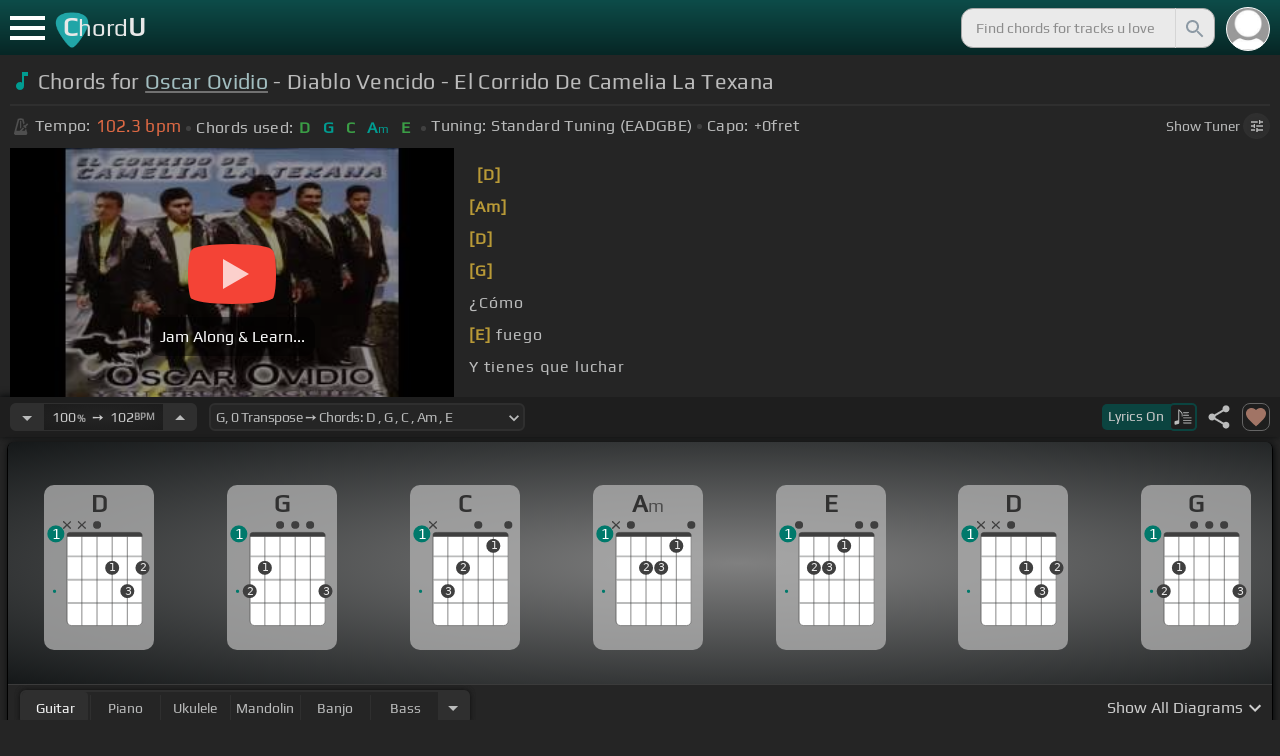

--- FILE ---
content_type: text/html; charset=utf-8
request_url: https://chordu.com/chords-tabs-oscar-ovidio-diablo-vencido-el-corrido-de-camelia-la-texana-id_4F8RmesHs5A
body_size: 18668
content:
<!DOCTYPE html><html lang="en"><head><meta charSet="utf-8"/><meta http-equiv="Content-Type" content="text/html; charset=UTF-8"/><meta name="viewport" content="width=device-width, height=device-height, initial-scale=1.0, maximum-scale=1.0"/><meta name="theme-color" content="#093431"/><meta property="og:site_name" content="chordu.com"/><meta property="twitter:site" content="@chordu_com"/><meta property="twitter:twitter:creator" content="@chordu_com"/><title>Oscar Ovidio - Diablo Vencido Chords - El Corrido De Camelia La Texana - ChordU</title><meta name="description" content="Chords for Oscar Ovidio - Diablo Vencido - El Corrido De Camelia La Texana: D, C, G, A; Capo 0 fret. Learn interactive chords with Tempo tunings for piano, uke, guitar, bass, bass, mandolin &amp; banjo."/><link rel="icon" href="/favicon.png"/><meta name="apple-mobile-web-app-capable" content="yes"/><meta name="apple-mobile-web-app-title" content="ChordU"/><meta name="apple-mobile-web-app-status-bar-style" content="default"/><link rel="apple-touch-icon" href="/favicon.png"/><meta name="msapplication-TileColor" content="#093431"/><meta name="msapplication-TileImage" content="/favicon.png"/><meta property="og:url" content="https://chordu.com/chords-tabs-oscar-ovidio-diablo-vencido-el-corrido-de-camelia-la-texana-id_4F8RmesHs5A"/><meta property="og:type" content="website"/><meta property="og:title" content="Oscar Ovidio - Diablo Vencido Chords - El Corrido De Camelia La Texana - ChordU"/><meta property="og:description" content="Chords for Oscar Ovidio - Diablo Vencido - El Corrido De Camelia La Texana: D, C, G, A; Capo 0 fret. Learn interactive chords with Tempo tunings for piano, uke, guitar, bass, bass, mandolin &amp; banjo."/><meta property="og:image" content="https://i.ytimg.com/vi/4F8RmesHs5A/mqdefault.jpg"/><meta name="twitter:card" content="summary_large_image"/><meta property="twitter:domain" content="https://chordu.com/chords-tabs-oscar-ovidio-diablo-vencido-el-corrido-de-camelia-la-texana-id_4F8RmesHs5A"/><meta property="twitter:url" content="https://chordu.com/chords-tabs-oscar-ovidio-diablo-vencido-el-corrido-de-camelia-la-texana-id_4F8RmesHs5A"/><meta name="twitter:title" content="Oscar Ovidio - Diablo Vencido Chords - El Corrido De Camelia La Texana - ChordU"/><meta name="twitter:description" content="Chords for Oscar Ovidio - Diablo Vencido - El Corrido De Camelia La Texana: D, C, G, A; Capo 0 fret. Learn interactive chords with Tempo tunings for piano, uke, guitar, bass, bass, mandolin &amp; banjo."/><meta name="twitter:image" content="https://i.ytimg.com/vi/4F8RmesHs5A/mqdefault.jpg"/><link rel="canonical" href="https://chordu.com/chords-tabs-oscar-ovidio-diablo-vencido-el-corrido-de-camelia-la-texana-id_4F8RmesHs5A"/><script type="application/ld+json">{"@context":"https://schema.org","@type":["MusicRecording","Article"],"byArtist":{"@context":"http://schema.org","@type":"MusicGroup","name":"Oscar Ovidio","url":"https://chordu.com/artist-chords-oscar-ovidio"},"name":"Diablo Vencido","url":"https://chordu.com/chords-tabs-oscar-ovidio-diablo-vencido-el-corrido-de-camelia-la-texana-id_4F8RmesHs5A","thumbnailUrl":"https://i.ytimg.com/vi/4F8RmesHs5A/mqdefault.jpg","datePublished":"2024-08-06T11:28:28Z","dateModified":"2024-12-05T23:59:59Z"}</script><script type="application/ld+json">{"@context":"http://schema.org","@type":"CreativeWork","name":"Chords for Oscar Ovidio - Diablo Vencido - El Corrido De Camelia La Texana","url":"https://chordu.com/chords-tabs-oscar-ovidio-diablo-vencido-el-corrido-de-camelia-la-texana-id_4F8RmesHs5A","description":"Chords for Oscar Ovidio - Diablo Vencido - El Corrido De Camelia La Texana: D, C, G, A; Capo 0 fret. Learn interactive chords with Tempo tunings for piano, uke, guitar, bass, bass, mandolin & banjo.","creator":{"@type":"Organization","name":"ChordU","url":"https://chordu.com"},"image":"https://i.ytimg.com/vi/4F8RmesHs5A/mqdefault.jpg","datePublished":"2024-08-06T11:28:28Z","dateModified":"2024-12-05T23:59:59Z"}</script><script type="application/ld+json">{"@context":"http://schema.org","@type":"BreadcrumbList","itemListElement":[{"@type":"ListItem","position":1,"name":"Oscar Ovidio","item":"https://chordu.com/artist-chords-oscar-ovidio"},{"@type":"ListItem","position":2,"name":"Diablo Vencido Chords","item":"https://chordu.com/chords-tabs-oscar-ovidio-diablo-vencido-el-corrido-de-camelia-la-texana-id_4F8RmesHs5A"}]}</script><link rel="preload" href="https://i.ytimg.com/vi/4F8RmesHs5A/mqdefault.jpg" as="image" fetchpriority="high"/><meta name="next-head-count" content="32"/><link rel="preload" href="/_next/static/css/bb85b42fdef46631.css" as="style"/><link rel="stylesheet" href="/_next/static/css/bb85b42fdef46631.css" data-n-g=""/><link rel="preload" href="/_next/static/css/85e3ab7d833875e0.css" as="style"/><link rel="stylesheet" href="/_next/static/css/85e3ab7d833875e0.css" data-n-p=""/><noscript data-n-css=""></noscript><script defer="" nomodule="" src="/_next/static/chunks/polyfills-42372ed130431b0a.js"></script><script src="/_next/static/chunks/webpack-2ea43c8c1e32d39a.js" defer=""></script><script src="/_next/static/chunks/framework-945b357d4a851f4b.js" defer=""></script><script src="/_next/static/chunks/main-f059dd6c54428248.js" defer=""></script><script src="/_next/static/chunks/pages/_app-831e203b510db58d.js" defer=""></script><script src="/_next/static/chunks/1664-194b31f059767b05.js" defer=""></script><script src="/_next/static/chunks/1890-9f446905dc6115e0.js" defer=""></script><script src="/_next/static/chunks/9273-fbe621f20a86148e.js" defer=""></script><script src="/_next/static/chunks/8626-57eddc29bc089e65.js" defer=""></script><script src="/_next/static/chunks/3344-6f13566531419a8b.js" defer=""></script><script src="/_next/static/chunks/4555-71085ff36c6875d0.js" defer=""></script><script src="/_next/static/chunks/pages/%5BtrackId%5D-192114e4adfe05e7.js" defer=""></script><script src="/_next/static/MwWLwjfrSqpSRMWZL77Xi/_buildManifest.js" defer=""></script><script src="/_next/static/MwWLwjfrSqpSRMWZL77Xi/_ssgManifest.js" defer=""></script><style id="__jsx-81765b9b93ef55a9">body{background:#252525}</style></head><body><div id="__next"><style>
    #nprogress .bar {
  background: #21a783 !important;
  z-index: 1300 !important;
  height: 2px !important;
} </style><nav class="style_top_navbar__6U54A false style_show_nav__7JDy9"><div id="menuLink" class="style_menu_link__rijxD  false"><span></span></div><div class="style_logolink__OuerD"><div class="style_title_area__cg4YO" style="background:url([data-uri]);background-size:40px 36px;background-repeat:no-repeat;background-position:-3px 12px"><div id="logo" class="style_logo__m8Py6" translate="no">C<span style="font-weight:normal;font-size:24px">hord</span>U</div></div></div><div class="style_search_container___yAgw"><div style="background-image:url(&#x27;[data-uri]&#x27;);background-position:center;background-repeat:no-repeat;background-size:cover" class="style_top_bar_user_img__B4CcG false"></div><div id="search_bar" class="style_navbar_search__LIBVk style_search_bar_animation__BmHKt"><input id="search_input" class="search-input-desktop-act style_search_input__UyVAf" type="text" name="q" autoComplete="off" placeholder="Find chords for tracks u love" value=""/><button aria-label="Search" title="Search" class="style_search_button__pDJum"><svg xmlns="http://www.w3.org/2000/svg" height="32" viewBox="0 0 24 24" width="32" fill="currentColor" style="font-size:32px;padding:4px;vertical-align:text-top;margin-left:3px;pointer-events:none"><path d="M0 0h24v24H0z" fill="none"></path><path d="M15.5 14h-.79l-.28-.27C15.41 12.59 16 11.11 16 9.5 16 5.91 13.09 3 9.5 3S3 5.91 3 9.5 5.91 16 9.5 16c1.61 0 3.09-.59 4.23-1.57l.27.28v.79l5 4.99L20.49 19l-4.99-5zm-6 0C7.01 14 5 11.99 5 9.5S7.01 5 9.5 5 14 7.01 14 9.5 11.99 14 9.5 14z"></path></svg></button></div></div></nav><main class="jsx-81765b9b93ef55a9"><article id="chords-page" class="jsx-81765b9b93ef55a9 style_main__QyiP4 false"><section id="chords-intro" class="style_chord_header__LCcAZ notranslate" translate="no"><header id="style_chord_tile__czZwO" style="pointer-events:none"><svg xmlns="http://www.w3.org/2000/svg" height="24" viewBox="0 0 24 24" width="24" fill="#019C91" style="vertical-align:sub;margin-right:4px"><path d="M0 0h24v24H0z" fill="none"></path><path d="M12 3v10.55c-.59-.34-1.27-.55-2-.55-2.21 0-4 1.79-4 4s1.79 4 4 4 4-1.79 4-4V7h4V3h-6z"></path></svg><h1>Chords for <a style="pointer-events:auto" href="/artist-chords-oscar-ovidio">Oscar Ovidio</a> - Diablo Vencido - El Corrido De Camelia La Texana</h1> </header><div class="style_track_bio_cont__XW_Lq"><div class="style_track_bio__qHvNb"><span style="width:20px"><svg width="15" height="17" style="vertical-align:-4px;margin:0 4px" viewBox="0 0 15 17" fill="none" xmlns="http://www.w3.org/2000/svg"><path d="M6.66667 0.122192L3.80833 0.888859L0.05 14.9389C0.025 15.0639 0 15.1972 0 15.3305C0 16.2555 0.741667 16.9972 1.66667 16.9972H11.6667C12.5917 16.9972 13.3333 16.2555 13.3333 15.3305C13.3333 15.1972 13.3083 15.0639 13.2833 14.9389L12.15 10.6805L10.8333 11.9972L11 12.8305H7.84167L10.2083 10.4639L9.03333 9.28886L5.49167 12.8305H2.33333L5.24167 1.99719H8.09167L9.30833 6.52219L10.6667 5.15553L9.525 0.888859L6.66667 0.122192ZM6.04167 2.83053V10.9555L7.29167 9.70553V2.83053H6.04167ZM13.1583 5.16386L10.8 7.52219L10.2083 6.93053L9.03333 8.11386L11.3833 10.4639L12.5667 9.28886L11.975 8.69719L14.3333 6.33886L13.1583 5.16386Z" fill="#4F4F4F"></path></svg></span><span class="style_show_only_992px__xC9kI" style="margin-left:5px">Tempo:</span><div class="style_title_bpm__LwBPP" style="margin-left:0"><span class="style_title_bpm__LwBPP">102.3<!-- --> bpm</span></div><span class="style_devider__NPKp8" style="margin-right:5px"></span><div class="style_chrd_snip__t1zUx" style="min-width:max-content"><span class="style_show_only_992px__xC9kI">Chords used:</span><p>D</p><p>G</p><p>C</p><p>Am</p><p>E</p></div><span class="style_devider__NPKp8" style="margin-left:5px"></span><div class="style_tunning_capo___A_Fw"><span class="style_show_only_992px__xC9kI">Tuning:</span><span style="margin-left:5px">Standard Tuning (EADGBE)</span><span class="style_devider__NPKp8" style="vertical-align:2px"></span><span class="style_show_only_992px__xC9kI" style="margin-right:5px">Capo:</span>+0<!-- -->fret</div></div><div class="style_toggle_tuner_sidebar__gdZVJ">Show<!-- --> Tuner<span class="style_toggle_tuner_sidebar_icon__NI_sY"><svg xmlns="http://www.w3.org/2000/svg" height="16" viewBox="0 0 24 24" width="16" fill="currentColor" style="filter:drop-shadow(1px 1px 2px #252525)"><path d="M0 0h24v24H0V0z" fill="none"></path><path d="M3 17v2h6v-2H3zM3 5v2h10V5H3zm10 16v-2h8v-2h-8v-2h-2v6h2zM7 9v2H3v2h4v2h2V9H7zm14 4v-2H11v2h10zm-6-4h2V7h4V5h-4V3h-2v6z"></path></svg></span></div></div></section><section class="jsx-81765b9b93ef55a9 style_content__7aZej style_full_screen_view__hjlth"><article id="track_content" class="jsx-81765b9b93ef55a9"><div class="jsx-81765b9b93ef55a9 style_yt_player_container__WsA1y style_yt_player_container_with_traditional__Eu3hj"><section id="chords-video-player" class="style_yt_player_container__VAjLw  style_yt_player_left__JUZaa undefined"><div id="yt_player_hourglass" style="width:100%;text-align:center;position:relative;height:100%"><div class="style_yt_overly__D0hl3"></div><img alt="Oscar Ovidio - Diablo Vencido - El Corrido De Camelia La Texana chords" fetchpriority="high" width="444" height="250" decoding="async" data-nimg="1" class="style_yt_thumbnail__aRndR" style="color:transparent" src="https://i.ytimg.com/vi/4F8RmesHs5A/mqdefault.jpg"/><div id="style_hourglass_play_btn__0K0_L"><div class="style_play__TShPf"></div><span>Jam Along &amp; Learn...</span></div></div></section><div class="style_inline_lyrics_container__qCOSJ"><section class="style_traditinal_inline_cont__z3gHO" style="display:inline-block"><div id="allChords" class="style_lyricsContainer__Z0zAB style_gold__ItUuT style_line_height_100__7Xf9p style_lyricsContainer_single_line__dFHvA"><div id="ac1" class="current_block"></div>       <b>[D]</b>          <br>               <b>[Am]</b>  <br>     <b>[D]</b>            <br> <b>[G]</b>                <br>   ¿Cómo<br> <b>[E]</b> fuego<br> Y tienes que luchar<br> Para que Satanás<br></div></section></div></div><section id="playerInfoId" style="align-items:center" class="jsx-81765b9b93ef55a9 style_player_info_container__G8QZY"><div class="style_tempo_customizer_section__cHtbn style_in_player_info__FaUpL"><button class="style_minus_transpose__FFsDT" aria-label="Decrease Tempo" title="Decrease Tempo" style="border-top-left-radius:6px;border-bottom-left-radius:6px"><svg xmlns="http://www.w3.org/2000/svg" height="24" viewBox="0 0 24 24" width="24" fill="currentColor"><path d="M0 0h24v24H0z" fill="none"></path><path d="M7 10l5 5 5-5z"></path></svg></button><div class="style_tempo_customizer_inp__TikjX style_in_player_info__FaUpL"><span class="style_show_min_540__6kNNL">100<b>%</b>  ➙  </span>102<b>BPM</b></div><button class="style_plus_transpose__hSkXJ" aria-label="Increase Tempo" title="Increase Tempo" style="border-top-right-radius:6px;border-bottom-right-radius:6px"><svg xmlns="http://www.w3.org/2000/svg" height="24" viewBox="0 0 24 24" width="24" fill="currentColor"><path d="M0 0h24v24H0V0z" fill="none"></path><path d="M7 14l5-5 5 5H7z"></path></svg></button></div><div class="style_transpose_changer_cont__D0C87" aria-label="Select a key to transpose chords" title="Select a key to transpose chords"><select class="style_transpose_changer__SwYEk"><option value="-11" style="color:#d81b60;filter:contrast(1.75)">G#<!-- -->, <!-- -->-11<!-- --> Transpose ➙ Chords: <!-- -->D#<!-- --> <!-- -->, <!-- -->G#<!-- --> <!-- -->, <!-- -->C#<!-- --> <!-- -->, <!-- -->A#m<!-- --> <!-- -->, <!-- -->F<!-- --> </option><option value="-10" style="color:#ffee58;filter:contrast(1.75)">A<!-- -->, <!-- -->-10<!-- --> Transpose ➙ Chords: <!-- -->E<!-- --> <!-- -->, <!-- -->A<!-- --> <!-- -->, <!-- -->D<!-- --> <!-- -->, <!-- -->Bm<!-- --> <!-- -->, <!-- -->F#<!-- --> </option><option value="-9" style="color:#a1887f;filter:contrast(1.75)">A#<!-- -->, <!-- -->-9<!-- --> Transpose ➙ Chords: <!-- -->F<!-- --> <!-- -->, <!-- -->A#<!-- --> <!-- -->, <!-- -->D#<!-- --> <!-- -->, <!-- -->Cm<!-- --> <!-- -->, <!-- -->G<!-- --> </option><option value="-8" style="color:#4db6ac;filter:contrast(1.75)">B<!-- -->, <!-- -->-8<!-- --> Transpose ➙ Chords: <!-- -->F#<!-- --> <!-- -->, <!-- -->B<!-- --> <!-- -->, <!-- -->E<!-- --> <!-- -->, <!-- -->C#m<!-- --> <!-- -->, <!-- -->G#<!-- --> </option><option value="-7" style="color:#1976d2;filter:contrast(1.75)">C<!-- -->, <!-- -->-7<!-- --> Transpose ➙ Chords: <!-- -->G<!-- --> <!-- -->, <!-- -->C<!-- --> <!-- -->, <!-- -->F<!-- --> <!-- -->, <!-- -->Dm<!-- --> <!-- -->, <!-- -->A<!-- --> </option><option value="-6" style="color:#0d47a1;filter:contrast(1.75)">C#<!-- -->, <!-- -->-6<!-- --> Transpose ➙ Chords: <!-- -->G#<!-- --> <!-- -->, <!-- -->C#<!-- --> <!-- -->, <!-- -->F#<!-- --> <!-- -->, <!-- -->D#m<!-- --> <!-- -->, <!-- -->A#<!-- --> </option><option value="-5" style="color:#ef6c00;filter:contrast(1.75)">D<!-- -->, <!-- -->-5<!-- --> Transpose ➙ Chords: <!-- -->A<!-- --> <!-- -->, <!-- -->D<!-- --> <!-- -->, <!-- -->G<!-- --> <!-- -->, <!-- -->Em<!-- --> <!-- -->, <!-- -->B<!-- --> </option><option value="-4" style="color:#e65100;filter:contrast(1.75)">D#<!-- -->, <!-- -->-4<!-- --> Transpose ➙ Chords: <!-- -->A#<!-- --> <!-- -->, <!-- -->D#<!-- --> <!-- -->, <!-- -->G#<!-- --> <!-- -->, <!-- -->Fm<!-- --> <!-- -->, <!-- -->C<!-- --> </option><option value="-3" style="color:#fdd835;filter:contrast(1.75)">E<!-- -->, <!-- -->-3<!-- --> Transpose ➙ Chords: <!-- -->B<!-- --> <!-- -->, <!-- -->E<!-- --> <!-- -->, <!-- -->A<!-- --> <!-- -->, <!-- -->F#m<!-- --> <!-- -->, <!-- -->C#<!-- --> </option><option value="-2" style="color:#26c6da;filter:contrast(1.75)">F<!-- -->, <!-- -->-2<!-- --> Transpose ➙ Chords: <!-- -->C<!-- --> <!-- -->, <!-- -->F<!-- --> <!-- -->, <!-- -->A#<!-- --> <!-- -->, <!-- -->Gm<!-- --> <!-- -->, <!-- -->D<!-- --> </option><option value="-1" style="color:#4fc3f7;filter:contrast(1.75)">F#<!-- -->, <!-- -->-1<!-- --> Transpose ➙ Chords: <!-- -->C#<!-- --> <!-- -->, <!-- -->F#<!-- --> <!-- -->, <!-- -->B<!-- --> <!-- -->, <!-- -->G#m<!-- --> <!-- -->, <!-- -->D#<!-- --> </option><option value="0" style="color:#e53935;filter:contrast(1.75)" selected="">G<!-- -->, <!-- -->0<!-- --> Transpose ➙ Chords: <!-- -->D<!-- --> <!-- -->, <!-- -->G<!-- --> <!-- -->, <!-- -->C<!-- --> <!-- -->, <!-- -->Am<!-- --> <!-- -->, <!-- -->E<!-- --> </option><option value="1" style="color:#d81b60;filter:contrast(1.75)">G#<!-- -->, <!-- -->+1<!-- --> Transpose ➙ Chords: <!-- -->D#<!-- --> <!-- -->, <!-- -->G#<!-- --> <!-- -->, <!-- -->C#<!-- --> <!-- -->, <!-- -->A#m<!-- --> <!-- -->, <!-- -->F<!-- --> </option><option value="2" style="color:#ffee58;filter:contrast(1.75)">A<!-- -->, <!-- -->+2<!-- --> Transpose ➙ Chords: <!-- -->E<!-- --> <!-- -->, <!-- -->A<!-- --> <!-- -->, <!-- -->D<!-- --> <!-- -->, <!-- -->Bm<!-- --> <!-- -->, <!-- -->F#<!-- --> </option><option value="3" style="color:#a1887f;filter:contrast(1.75)">A#<!-- -->, <!-- -->+3<!-- --> Transpose ➙ Chords: <!-- -->F<!-- --> <!-- -->, <!-- -->A#<!-- --> <!-- -->, <!-- -->D#<!-- --> <!-- -->, <!-- -->Cm<!-- --> <!-- -->, <!-- -->G<!-- --> </option><option value="4" style="color:#4db6ac;filter:contrast(1.75)">B<!-- -->, <!-- -->+4<!-- --> Transpose ➙ Chords: <!-- -->F#<!-- --> <!-- -->, <!-- -->B<!-- --> <!-- -->, <!-- -->E<!-- --> <!-- -->, <!-- -->C#m<!-- --> <!-- -->, <!-- -->G#<!-- --> </option><option value="5" style="color:#1976d2;filter:contrast(1.75)">C<!-- -->, <!-- -->+5<!-- --> Transpose ➙ Chords: <!-- -->G<!-- --> <!-- -->, <!-- -->C<!-- --> <!-- -->, <!-- -->F<!-- --> <!-- -->, <!-- -->Dm<!-- --> <!-- -->, <!-- -->A<!-- --> </option><option value="6" style="color:#0d47a1;filter:contrast(1.75)">C#<!-- -->, <!-- -->+6<!-- --> Transpose ➙ Chords: <!-- -->G#<!-- --> <!-- -->, <!-- -->C#<!-- --> <!-- -->, <!-- -->F#<!-- --> <!-- -->, <!-- -->D#m<!-- --> <!-- -->, <!-- -->A#<!-- --> </option><option value="7" style="color:#ef6c00;filter:contrast(1.75)">D<!-- -->, <!-- -->+7<!-- --> Transpose ➙ Chords: <!-- -->A<!-- --> <!-- -->, <!-- -->D<!-- --> <!-- -->, <!-- -->G<!-- --> <!-- -->, <!-- -->Em<!-- --> <!-- -->, <!-- -->B<!-- --> </option><option value="8" style="color:#e65100;filter:contrast(1.75)">D#<!-- -->, <!-- -->+8<!-- --> Transpose ➙ Chords: <!-- -->A#<!-- --> <!-- -->, <!-- -->D#<!-- --> <!-- -->, <!-- -->G#<!-- --> <!-- -->, <!-- -->Fm<!-- --> <!-- -->, <!-- -->C<!-- --> </option><option value="9" style="color:#fdd835;filter:contrast(1.75)">E<!-- -->, <!-- -->+9<!-- --> Transpose ➙ Chords: <!-- -->B<!-- --> <!-- -->, <!-- -->E<!-- --> <!-- -->, <!-- -->A<!-- --> <!-- -->, <!-- -->F#m<!-- --> <!-- -->, <!-- -->C#<!-- --> </option><option value="10" style="color:#26c6da;filter:contrast(1.75)">F<!-- -->, <!-- -->+10<!-- --> Transpose ➙ Chords: <!-- -->C<!-- --> <!-- -->, <!-- -->F<!-- --> <!-- -->, <!-- -->A#<!-- --> <!-- -->, <!-- -->Gm<!-- --> <!-- -->, <!-- -->D<!-- --> </option><option value="11" style="color:#4fc3f7;filter:contrast(1.75)">F#<!-- -->, <!-- -->+11<!-- --> Transpose ➙ Chords: <!-- -->C#<!-- --> <!-- -->, <!-- -->F#<!-- --> <!-- -->, <!-- -->B<!-- --> <!-- -->, <!-- -->G#m<!-- --> <!-- -->, <!-- -->D#<!-- --> </option></select><svg xmlns="http://www.w3.org/2000/svg" height="20px" viewBox="0 0 24 24" width="20px" fill="currentColor" style="position:absolute;right:1px;bottom:3px;pointer-events:none" class="style_expandMore__vYq9U"><path d="M24 24H0V0h24v24z" fill="none" opacity=".87"></path><path d="M16.59 8.59L12 13.17 7.41 8.59 6 10l6 6 6-6-1.41-1.41z"></path></svg></div><div class="jsx-81765b9b93ef55a9 style_flex_info_bar__W1qDK"><button class="style_toggle_lyrics__0nC1M" style="background-color:#0B4440;text-align:left"><span class="style_show_min_380px__GO5c_">Lyrics <!-- -->On</span><div class="style_lyrics_switch__cGJWq style_active__JbWTV"><svg xmlns="http://www.w3.org/2000/svg" height="16" viewBox="0 0 17 16" width="17" style="border-color:#0b4440"><path d="M4.24307 0.841129C4.12915 0.97023 4.11397 1.44107 4.11397 6.00518V11.0174L3.87095 11.0933C3.73426 11.1389 3.0204 11.3211 2.29136 11.4958C1.10666 11.7844 0.93959 11.8451 0.719359 12.0654L0.46875 12.3084V13.4551C0.46875 14.336 0.499127 14.6626 0.582663 14.8296C0.70417 15.0651 1.04591 15.2853 1.28133 15.2853C1.36487 15.2853 2.1091 15.1106 2.93687 14.898C4.5924 14.4803 4.74429 14.4044 4.88098 13.9032C4.91895 13.7437 4.94933 13.0906 4.94933 12.4527C4.94173 11.8223 4.94933 9.24791 4.94933 6.74182L4.95692 2.1853L5.93657 3.20292C7.23518 4.5471 7.25797 4.58507 7.30353 6.15707C7.33391 7.27342 7.35669 7.41011 7.48579 7.50884C7.67565 7.64553 7.75918 7.64553 7.97182 7.49365C8.1313 7.38733 8.13889 7.32658 8.13889 6.2482C8.13889 4.99516 8.04017 4.50913 7.64527 3.894C7.46301 3.60542 6.62005 2.69411 5.01768 1.06136C4.63797 0.68165 4.44052 0.620897 4.24307 0.841129Z" fill="#BABBBB"></path><path d="M8.83756 3.56745C8.58695 3.61301 8.48063 3.93956 8.63251 4.16739L8.74643 4.34965H11.3588C13.8497 4.34965 13.9712 4.34205 14.1003 4.19776C14.275 4.00031 14.1991 3.68136 13.9409 3.59023C13.751 3.51429 9.20208 3.4991 8.83756 3.56745Z" fill="#BABBBB"></path><path d="M8.71605 6.04315C8.63252 6.10391 8.57936 6.2406 8.57936 6.36211C8.57936 6.7722 8.62492 6.77979 11.4044 6.77979C13.789 6.77979 13.9712 6.7722 14.0852 6.6431C14.2522 6.45324 14.2446 6.27858 14.0624 6.09631C13.9181 5.95202 13.8118 5.94443 11.3816 5.94443C9.39953 5.94443 8.82237 5.96721 8.71605 6.04315Z" fill="#BABBBB"></path><path d="M8.71605 8.4733C8.63251 8.53405 8.57936 8.67075 8.57936 8.79226C8.57936 9.21753 8.5262 9.20994 12.6195 9.20994C16.1812 9.20994 16.4014 9.20234 16.5153 9.07324C16.6824 8.88339 16.6748 8.70872 16.4925 8.52646C16.3482 8.38217 16.2419 8.37457 12.5967 8.37457C9.60457 8.37457 8.82237 8.39736 8.71605 8.4733Z" fill="#BABBBB"></path><path d="M8.71605 10.9034C8.63251 10.9642 8.57936 11.1009 8.57936 11.2224C8.57936 11.6477 8.5262 11.6401 12.6195 11.6401C16.1812 11.6401 16.4014 11.6325 16.5153 11.5034C16.69 11.3059 16.6748 11.0629 16.4773 10.9262C16.3254 10.8199 15.8318 10.8047 12.5815 10.8047C9.59698 10.8047 8.82237 10.8275 8.71605 10.9034Z" fill="#BABBBB"></path><path d="M8.71605 13.3336C8.63251 13.3943 8.57936 13.531 8.57936 13.6525C8.57936 14.0778 8.5262 14.0702 12.6195 14.0702C16.1812 14.0702 16.4014 14.0626 16.5153 13.9335C16.69 13.7361 16.6748 13.4931 16.4773 13.3564C16.3254 13.2501 15.8318 13.2349 12.5815 13.2349C9.59698 13.2349 8.82237 13.2576 8.71605 13.3336Z" fill="#BABBBB"></path></svg></div></button><div class="jsx-81765b9b93ef55a9 style_track_user_interaction__3Qg0H"><svg xmlns="http://www.w3.org/2000/svg" height="28" viewBox="0 0 24 24" width="28" fill="currentColor" title="Share this track" style="pointer-events:auto"><path d="M0 0h24v24H0z" fill="none"></path><path d="M18 16.08c-.76 0-1.44.3-1.96.77L8.91 12.7c.05-.23.09-.46.09-.7s-.04-.47-.09-.7l7.05-4.11c.54.5 1.25.81 2.04.81 1.66 0 3-1.34 3-3s-1.34-3-3-3-3 1.34-3 3c0 .24.04.47.09.7L8.04 9.81C7.5 9.31 6.79 9 6 9c-1.66 0-3 1.34-3 3s1.34 3 3 3c.79 0 1.5-.31 2.04-.81l7.12 4.16c-.05.21-.08.43-.08.65 0 1.61 1.31 2.92 2.92 2.92 1.61 0 2.92-1.31 2.92-2.92s-1.31-2.92-2.92-2.92z"></path></svg><svg xmlns="http://www.w3.org/2000/svg" height="28" viewBox="0 0 24 24" width="28" id="style_fav_ctrl__2D56i" title="Add to Loved Tracks" data-ytid="JGwWNGJdvx8" style="pointer-events:auto" fill="currentColor"><path d="M0 0h24v24H0z" fill="none"></path><path d="M12 21.35l-1.45-1.32C5.4 15.36 2 12.28 2 8.5 2 5.42 4.42 3 7.5 3c1.74 0 3.41.81 4.5 2.09C13.09 3.81 14.76 3 16.5 3 19.58 3 22 5.42 22 8.5c0 3.78-3.4 6.86-8.55 11.54L12 21.35z"></path></svg></div></div></section><section id="chords-diagrams" class="style_card_wrapper__8FPCW"><div class="style_cdiagconatiner_transition__ZK9WD style_cdiagconatiner_wrapper__Ra69O " id="style_cdiagconatiner_wrapper_ssr__lVdQE" style="transform:translateX(0px)"><div class="style_cdiag_conatiner__QLDcl" id="cdiagconatiner" translate="no"><div id="diag0" class="style_chord_diag__NUYGx " style="background-image:none;display:inline-block"><span>D</span><div class="style_chord_diag__NUYGx"><svg xmlns="http://www.w3.org/2000/svg" fill="none" viewBox="0 0 334 375"><path fill="#fff" d="M299 60H70v254c0 10 4 18 16 18h190c17 2 23-5 23-20V60Z"/><path fill="#BABBBB" d="M71 121v-3l2-1h223l2 1v3l-2 2H73l-2-2Zm0 69v2l2 2h223l2-2v-2l-2-2H73l-2 2Zm0 73v-2l2-2h223l2 2v2l-2 2H73l-2-2Z"/><path fill="#3F3F3F" fill-rule="evenodd" d="M84 47h202c12 0 12 6 12 12H70c0-9 0-12 14-12Z" clip-rule="evenodd"/><path stroke="#3F3F3F" stroke-width="1.9" d="M115 331H84c-8 0-14-6-14-14V59m45 272h46m-46 0V59m46 272h46m-46 0V59m46 272h46m-46 0V59m46 272h31c8 0 14-6 14-14V59m-45 272V59M70 59c0-9 0-12 14-12h202c12 0 12 6 12 12M70 59h45m183 0h-45m0 0h-46m0 0h-46m-46 0h46"/><circle cx="207" cy="155" r="21.3" fill="#3F3F3F"/><text xml:space="preserve" fill="#EBEBEB" font-size="34"><tspan x="198.5" y="166">1</tspan></text><circle cx="253" cy="226" r="21.3" fill="#3F3F3F"/><text xml:space="preserve" fill="#EBEBEB" font-size="34"><tspan x="244.5" y="237">3</tspan></text><circle cx="299" cy="155" r="21.3" fill="#3F3F3F"/><text xml:space="preserve" fill="#EBEBEB" font-size="34"><tspan x="290.5" y="166">2</tspan></text><circle id="fp3" cx="31.9828" cy="226.504" r="5" fill="#00796B"/><g fill="#3F3F3F"><path d="M82 13a2 2 0 0 0-2 0 2 2 0 0 0-1 0l-9 9-9-9a2 2 0 0 0-1-1 2 2 0 0 0-2 1 2 2 0 0 0 0 1 2 2 0 0 0 0 2l9 8-9 9a2 2 0 0 0 0 1 2 2 0 0 0 0 2 2 2 0 0 0 2 0 2 2 0 0 0 1 0l9-9 9 9a2 2 0 0 0 1 0 2 2 0 0 0 2 0 2 2 0 0 0 0-2 2 2 0 0 0 0-1l-9-9 9-8v-3Z"/></g><g fill="#3F3F3F"><path d="M127 13a2 2 0 0 0-1 0 2 2 0 0 0-2 0l-9 9-9-9a2 2 0 0 0-1-1 2 2 0 0 0-2 1 2 2 0 0 0 0 1 2 2 0 0 0 0 2l9 8-9 9a2 2 0 0 0 0 1 2 2 0 0 0 0 2 2 2 0 0 0 2 0 2 2 0 0 0 1 0l9-9 9 9a2 2 0 0 0 2 0 2 2 0 0 0 1 0 2 2 0 0 0 0-2 2 2 0 0 0 0-1l-9-9 9-8v-3Z"/></g><g fill="#3F3F3F"><ellipse cx="161.2" cy="24.3" rx="12.3" ry="11.8"/></g><circle cx="36" cy="51.5" r="26" fill="#00796B"/><text xml:space="preserve" fill="#fff" font-size="41.6"><tspan x="24" y="66">1</tspan></text></svg></div></div><div id="diag1" class="style_chord_diag__NUYGx " style="background-image:none;display:inline-block"><span>G</span><div class="style_chord_diag__NUYGx"><svg xmlns="http://www.w3.org/2000/svg" fill="none" viewBox="0 0 334 375"><path fill="#fff" d="M299 60H70v254c0 10 4 18 16 18h190c17 2 23-5 23-20V60Z"/><path fill="#BABBBB" d="M71 121v-3l2-1h223l2 1v3l-2 2H73l-2-2Zm0 69v2l2 2h223l2-2v-2l-2-2H73l-2 2Zm0 73v-2l2-2h223l2 2v2l-2 2H73l-2-2Z"/><path fill="#3F3F3F" fill-rule="evenodd" d="M84 47h202c12 0 12 6 12 12H70c0-9 0-12 14-12Z" clip-rule="evenodd"/><path stroke="#3F3F3F" stroke-width="1.9" d="M115 331H84c-8 0-14-6-14-14V59m45 272h46m-46 0V59m46 272h46m-46 0V59m46 272h46m-46 0V59m46 272h31c8 0 14-6 14-14V59m-45 272V59M70 59c0-9 0-12 14-12h202c12 0 12 6 12 12M70 59h45m183 0h-45m0 0h-46m0 0h-46m-46 0h46"/><circle cx="69" cy="226" r="21.3" fill="#3F3F3F"/><text xml:space="preserve" fill="#EBEBEB" font-size="34"><tspan x="60.5" y="237">2</tspan></text><circle cx="115" cy="155" r="21.3" fill="#3F3F3F"/><text xml:space="preserve" fill="#EBEBEB" font-size="34"><tspan x="106.5" y="166">1</tspan></text><circle cx="299" cy="226" r="21.3" fill="#3F3F3F"/><text xml:space="preserve" fill="#EBEBEB" font-size="34"><tspan x="290.5" y="237">3</tspan></text><circle id="fp3" cx="31.9828" cy="226.504" r="5" fill="#00796B"/><g fill="#3F3F3F"><ellipse cx="161.2" cy="24.3" rx="12.3" ry="11.8"/></g><g fill="#3F3F3F"><ellipse cx="207.3" cy="24.3" rx="12.3" ry="11.8"/></g><g fill="#3F3F3F"><ellipse cx="252.4" cy="24.3" rx="12.3" ry="11.8"/></g><circle cx="36" cy="51.5" r="26" fill="#00796B"/><text xml:space="preserve" fill="#fff" font-size="41.6"><tspan x="24" y="66">1</tspan></text></svg></div></div><div id="diag2" class="style_chord_diag__NUYGx " style="background-image:none;display:inline-block"><span>C</span><div class="style_chord_diag__NUYGx"><svg xmlns="http://www.w3.org/2000/svg" fill="none" viewBox="0 0 334 375"><path fill="#fff" d="M299 60H70v254c0 10 4 18 16 18h190c17 2 23-5 23-20V60Z"/><path fill="#BABBBB" d="M71 121v-3l2-1h223l2 1v3l-2 2H73l-2-2Zm0 69v2l2 2h223l2-2v-2l-2-2H73l-2 2Zm0 73v-2l2-2h223l2 2v2l-2 2H73l-2-2Z"/><path fill="#3F3F3F" fill-rule="evenodd" d="M84 47h202c12 0 12 6 12 12H70c0-9 0-12 14-12Z" clip-rule="evenodd"/><path stroke="#3F3F3F" stroke-width="1.9" d="M115 331H84c-8 0-14-6-14-14V59m45 272h46m-46 0V59m46 272h46m-46 0V59m46 272h46m-46 0V59m46 272h31c8 0 14-6 14-14V59m-45 272V59M70 59c0-9 0-12 14-12h202c12 0 12 6 12 12M70 59h45m183 0h-45m0 0h-46m0 0h-46m-46 0h46"/><circle cx="115" cy="226" r="21.3" fill="#3F3F3F"/><text xml:space="preserve" fill="#EBEBEB" font-size="34"><tspan x="106.5" y="237">3</tspan></text><circle cx="161" cy="155" r="21.3" fill="#3F3F3F"/><text xml:space="preserve" fill="#EBEBEB" font-size="34"><tspan x="152.5" y="166">2</tspan></text><circle cx="253" cy="88" r="21.3" fill="#3F3F3F"/><text xml:space="preserve" fill="#EBEBEB" font-size="34"><tspan x="244.5" y="99">1</tspan></text><circle id="fp3" cx="31.9828" cy="226.504" r="5" fill="#00796B"/><g fill="#3F3F3F"><path d="M82 13a2 2 0 0 0-2 0 2 2 0 0 0-1 0l-9 9-9-9a2 2 0 0 0-1-1 2 2 0 0 0-2 1 2 2 0 0 0 0 1 2 2 0 0 0 0 2l9 8-9 9a2 2 0 0 0 0 1 2 2 0 0 0 0 2 2 2 0 0 0 2 0 2 2 0 0 0 1 0l9-9 9 9a2 2 0 0 0 1 0 2 2 0 0 0 2 0 2 2 0 0 0 0-2 2 2 0 0 0 0-1l-9-9 9-8v-3Z"/></g><g fill="#3F3F3F"><ellipse cx="207.3" cy="24.3" rx="12.3" ry="11.8"/></g><g fill="#3F3F3F"><ellipse cx="298.5" cy="24.3" rx="12.3" ry="11.8"/></g><circle cx="36" cy="51.5" r="26" fill="#00796B"/><text xml:space="preserve" fill="#fff" font-size="41.6"><tspan x="24" y="66">1</tspan></text></svg></div></div><div id="diag3" class="style_chord_diag__NUYGx " style="background-image:none;display:inline-block"><span>Am</span><div class="style_chord_diag__NUYGx"><svg xmlns="http://www.w3.org/2000/svg" fill="none" viewBox="0 0 334 375"><path fill="#fff" d="M299 60H70v254c0 10 4 18 16 18h190c17 2 23-5 23-20V60Z"/><path fill="#BABBBB" d="M71 121v-3l2-1h223l2 1v3l-2 2H73l-2-2Zm0 69v2l2 2h223l2-2v-2l-2-2H73l-2 2Zm0 73v-2l2-2h223l2 2v2l-2 2H73l-2-2Z"/><path fill="#3F3F3F" fill-rule="evenodd" d="M84 47h202c12 0 12 6 12 12H70c0-9 0-12 14-12Z" clip-rule="evenodd"/><path stroke="#3F3F3F" stroke-width="1.9" d="M115 331H84c-8 0-14-6-14-14V59m45 272h46m-46 0V59m46 272h46m-46 0V59m46 272h46m-46 0V59m46 272h31c8 0 14-6 14-14V59m-45 272V59M70 59c0-9 0-12 14-12h202c12 0 12 6 12 12M70 59h45m183 0h-45m0 0h-46m0 0h-46m-46 0h46"/><circle cx="161" cy="155" r="21.3" fill="#3F3F3F"/><text xml:space="preserve" fill="#EBEBEB" font-size="34"><tspan x="152.5" y="166">2</tspan></text><circle cx="207" cy="155" r="21.3" fill="#3F3F3F"/><text xml:space="preserve" fill="#EBEBEB" font-size="34"><tspan x="198.5" y="166">3</tspan></text><circle cx="253" cy="88" r="21.3" fill="#3F3F3F"/><text xml:space="preserve" fill="#EBEBEB" font-size="34"><tspan x="244.5" y="99">1</tspan></text><circle id="fp3" cx="31.9828" cy="226.504" r="5" fill="#00796B"/><g fill="#3F3F3F"><path d="M82 13a2 2 0 0 0-2 0 2 2 0 0 0-1 0l-9 9-9-9a2 2 0 0 0-1-1 2 2 0 0 0-2 1 2 2 0 0 0 0 1 2 2 0 0 0 0 2l9 8-9 9a2 2 0 0 0 0 1 2 2 0 0 0 0 2 2 2 0 0 0 2 0 2 2 0 0 0 1 0l9-9 9 9a2 2 0 0 0 1 0 2 2 0 0 0 2 0 2 2 0 0 0 0-2 2 2 0 0 0 0-1l-9-9 9-8v-3Z"/></g><g fill="#3F3F3F"><ellipse cx="115.1" cy="24.3" rx="12.3" ry="11.8"/></g><g fill="#3F3F3F"><ellipse cx="298.5" cy="24.3" rx="12.3" ry="11.8"/></g><circle cx="36" cy="51.5" r="26" fill="#00796B"/><text xml:space="preserve" fill="#fff" font-size="41.6"><tspan x="24" y="66">1</tspan></text></svg></div></div><div id="diag4" class="style_chord_diag__NUYGx " style="background-image:none;display:inline-block"><span>E</span><div class="style_chord_diag__NUYGx"><svg xmlns="http://www.w3.org/2000/svg" fill="none" viewBox="0 0 334 375"><path fill="#fff" d="M299 60H70v254c0 10 4 18 16 18h190c17 2 23-5 23-20V60Z"/><path fill="#BABBBB" d="M71 121v-3l2-1h223l2 1v3l-2 2H73l-2-2Zm0 69v2l2 2h223l2-2v-2l-2-2H73l-2 2Zm0 73v-2l2-2h223l2 2v2l-2 2H73l-2-2Z"/><path fill="#3F3F3F" fill-rule="evenodd" d="M84 47h202c12 0 12 6 12 12H70c0-9 0-12 14-12Z" clip-rule="evenodd"/><path stroke="#3F3F3F" stroke-width="1.9" d="M115 331H84c-8 0-14-6-14-14V59m45 272h46m-46 0V59m46 272h46m-46 0V59m46 272h46m-46 0V59m46 272h31c8 0 14-6 14-14V59m-45 272V59M70 59c0-9 0-12 14-12h202c12 0 12 6 12 12M70 59h45m183 0h-45m0 0h-46m0 0h-46m-46 0h46"/><circle cx="115" cy="155" r="21.3" fill="#3F3F3F"/><text xml:space="preserve" fill="#EBEBEB" font-size="34"><tspan x="106.5" y="166">2</tspan></text><circle cx="161" cy="155" r="21.3" fill="#3F3F3F"/><text xml:space="preserve" fill="#EBEBEB" font-size="34"><tspan x="152.5" y="166">3</tspan></text><circle cx="207" cy="88" r="21.3" fill="#3F3F3F"/><text xml:space="preserve" fill="#EBEBEB" font-size="34"><tspan x="198.5" y="99">1</tspan></text><circle id="fp3" cx="31.9828" cy="226.504" r="5" fill="#00796B"/><g fill="#3F3F3F"><ellipse cx="70" cy="24.3" rx="12.3" ry="11.8"/></g><g fill="#3F3F3F"><ellipse cx="252.4" cy="24.3" rx="12.3" ry="11.8"/></g><g fill="#3F3F3F"><ellipse cx="298.5" cy="24.3" rx="12.3" ry="11.8"/></g><circle cx="36" cy="51.5" r="26" fill="#00796B"/><text xml:space="preserve" fill="#fff" font-size="41.6"><tspan x="24" y="66">1</tspan></text></svg></div></div><div id="diag5" class="style_chord_diag__NUYGx " style="background-image:none;display:inline-block"><span>D</span><div class="style_chord_diag__NUYGx"><svg xmlns="http://www.w3.org/2000/svg" fill="none" viewBox="0 0 334 375"><path fill="#fff" d="M299 60H70v254c0 10 4 18 16 18h190c17 2 23-5 23-20V60Z"/><path fill="#BABBBB" d="M71 121v-3l2-1h223l2 1v3l-2 2H73l-2-2Zm0 69v2l2 2h223l2-2v-2l-2-2H73l-2 2Zm0 73v-2l2-2h223l2 2v2l-2 2H73l-2-2Z"/><path fill="#3F3F3F" fill-rule="evenodd" d="M84 47h202c12 0 12 6 12 12H70c0-9 0-12 14-12Z" clip-rule="evenodd"/><path stroke="#3F3F3F" stroke-width="1.9" d="M115 331H84c-8 0-14-6-14-14V59m45 272h46m-46 0V59m46 272h46m-46 0V59m46 272h46m-46 0V59m46 272h31c8 0 14-6 14-14V59m-45 272V59M70 59c0-9 0-12 14-12h202c12 0 12 6 12 12M70 59h45m183 0h-45m0 0h-46m0 0h-46m-46 0h46"/><circle cx="207" cy="155" r="21.3" fill="#3F3F3F"/><text xml:space="preserve" fill="#EBEBEB" font-size="34"><tspan x="198.5" y="166">1</tspan></text><circle cx="253" cy="226" r="21.3" fill="#3F3F3F"/><text xml:space="preserve" fill="#EBEBEB" font-size="34"><tspan x="244.5" y="237">3</tspan></text><circle cx="299" cy="155" r="21.3" fill="#3F3F3F"/><text xml:space="preserve" fill="#EBEBEB" font-size="34"><tspan x="290.5" y="166">2</tspan></text><circle id="fp3" cx="31.9828" cy="226.504" r="5" fill="#00796B"/><g fill="#3F3F3F"><path d="M82 13a2 2 0 0 0-2 0 2 2 0 0 0-1 0l-9 9-9-9a2 2 0 0 0-1-1 2 2 0 0 0-2 1 2 2 0 0 0 0 1 2 2 0 0 0 0 2l9 8-9 9a2 2 0 0 0 0 1 2 2 0 0 0 0 2 2 2 0 0 0 2 0 2 2 0 0 0 1 0l9-9 9 9a2 2 0 0 0 1 0 2 2 0 0 0 2 0 2 2 0 0 0 0-2 2 2 0 0 0 0-1l-9-9 9-8v-3Z"/></g><g fill="#3F3F3F"><path d="M127 13a2 2 0 0 0-1 0 2 2 0 0 0-2 0l-9 9-9-9a2 2 0 0 0-1-1 2 2 0 0 0-2 1 2 2 0 0 0 0 1 2 2 0 0 0 0 2l9 8-9 9a2 2 0 0 0 0 1 2 2 0 0 0 0 2 2 2 0 0 0 2 0 2 2 0 0 0 1 0l9-9 9 9a2 2 0 0 0 2 0 2 2 0 0 0 1 0 2 2 0 0 0 0-2 2 2 0 0 0 0-1l-9-9 9-8v-3Z"/></g><g fill="#3F3F3F"><ellipse cx="161.2" cy="24.3" rx="12.3" ry="11.8"/></g><circle cx="36" cy="51.5" r="26" fill="#00796B"/><text xml:space="preserve" fill="#fff" font-size="41.6"><tspan x="24" y="66">1</tspan></text></svg></div></div><div id="diag6" class="style_chord_diag__NUYGx " style="background-image:none;display:inline-block"><span>G</span><div class="style_chord_diag__NUYGx"><svg xmlns="http://www.w3.org/2000/svg" fill="none" viewBox="0 0 334 375"><path fill="#fff" d="M299 60H70v254c0 10 4 18 16 18h190c17 2 23-5 23-20V60Z"/><path fill="#BABBBB" d="M71 121v-3l2-1h223l2 1v3l-2 2H73l-2-2Zm0 69v2l2 2h223l2-2v-2l-2-2H73l-2 2Zm0 73v-2l2-2h223l2 2v2l-2 2H73l-2-2Z"/><path fill="#3F3F3F" fill-rule="evenodd" d="M84 47h202c12 0 12 6 12 12H70c0-9 0-12 14-12Z" clip-rule="evenodd"/><path stroke="#3F3F3F" stroke-width="1.9" d="M115 331H84c-8 0-14-6-14-14V59m45 272h46m-46 0V59m46 272h46m-46 0V59m46 272h46m-46 0V59m46 272h31c8 0 14-6 14-14V59m-45 272V59M70 59c0-9 0-12 14-12h202c12 0 12 6 12 12M70 59h45m183 0h-45m0 0h-46m0 0h-46m-46 0h46"/><circle cx="69" cy="226" r="21.3" fill="#3F3F3F"/><text xml:space="preserve" fill="#EBEBEB" font-size="34"><tspan x="60.5" y="237">2</tspan></text><circle cx="115" cy="155" r="21.3" fill="#3F3F3F"/><text xml:space="preserve" fill="#EBEBEB" font-size="34"><tspan x="106.5" y="166">1</tspan></text><circle cx="299" cy="226" r="21.3" fill="#3F3F3F"/><text xml:space="preserve" fill="#EBEBEB" font-size="34"><tspan x="290.5" y="237">3</tspan></text><circle id="fp3" cx="31.9828" cy="226.504" r="5" fill="#00796B"/><g fill="#3F3F3F"><ellipse cx="161.2" cy="24.3" rx="12.3" ry="11.8"/></g><g fill="#3F3F3F"><ellipse cx="207.3" cy="24.3" rx="12.3" ry="11.8"/></g><g fill="#3F3F3F"><ellipse cx="252.4" cy="24.3" rx="12.3" ry="11.8"/></g><circle cx="36" cy="51.5" r="26" fill="#00796B"/><text xml:space="preserve" fill="#fff" font-size="41.6"><tspan x="24" y="66">1</tspan></text></svg></div></div><div id="diag7" class="style_chord_diag__NUYGx " style="background-image:none;display:inline-block"><span>C</span><div class="style_chord_diag__NUYGx"><svg xmlns="http://www.w3.org/2000/svg" fill="none" viewBox="0 0 334 375"><path fill="#fff" d="M299 60H70v254c0 10 4 18 16 18h190c17 2 23-5 23-20V60Z"/><path fill="#BABBBB" d="M71 121v-3l2-1h223l2 1v3l-2 2H73l-2-2Zm0 69v2l2 2h223l2-2v-2l-2-2H73l-2 2Zm0 73v-2l2-2h223l2 2v2l-2 2H73l-2-2Z"/><path fill="#3F3F3F" fill-rule="evenodd" d="M84 47h202c12 0 12 6 12 12H70c0-9 0-12 14-12Z" clip-rule="evenodd"/><path stroke="#3F3F3F" stroke-width="1.9" d="M115 331H84c-8 0-14-6-14-14V59m45 272h46m-46 0V59m46 272h46m-46 0V59m46 272h46m-46 0V59m46 272h31c8 0 14-6 14-14V59m-45 272V59M70 59c0-9 0-12 14-12h202c12 0 12 6 12 12M70 59h45m183 0h-45m0 0h-46m0 0h-46m-46 0h46"/><circle cx="115" cy="226" r="21.3" fill="#3F3F3F"/><text xml:space="preserve" fill="#EBEBEB" font-size="34"><tspan x="106.5" y="237">3</tspan></text><circle cx="161" cy="155" r="21.3" fill="#3F3F3F"/><text xml:space="preserve" fill="#EBEBEB" font-size="34"><tspan x="152.5" y="166">2</tspan></text><circle cx="253" cy="88" r="21.3" fill="#3F3F3F"/><text xml:space="preserve" fill="#EBEBEB" font-size="34"><tspan x="244.5" y="99">1</tspan></text><circle id="fp3" cx="31.9828" cy="226.504" r="5" fill="#00796B"/><g fill="#3F3F3F"><path d="M82 13a2 2 0 0 0-2 0 2 2 0 0 0-1 0l-9 9-9-9a2 2 0 0 0-1-1 2 2 0 0 0-2 1 2 2 0 0 0 0 1 2 2 0 0 0 0 2l9 8-9 9a2 2 0 0 0 0 1 2 2 0 0 0 0 2 2 2 0 0 0 2 0 2 2 0 0 0 1 0l9-9 9 9a2 2 0 0 0 1 0 2 2 0 0 0 2 0 2 2 0 0 0 0-2 2 2 0 0 0 0-1l-9-9 9-8v-3Z"/></g><g fill="#3F3F3F"><ellipse cx="207.3" cy="24.3" rx="12.3" ry="11.8"/></g><g fill="#3F3F3F"><ellipse cx="298.5" cy="24.3" rx="12.3" ry="11.8"/></g><circle cx="36" cy="51.5" r="26" fill="#00796B"/><text xml:space="preserve" fill="#fff" font-size="41.6"><tspan x="24" y="66">1</tspan></text></svg></div></div></div></div><div class="style_instrument_changer__r8eP5 "><div class="undefined style_select_instr_switch__vSND7"><button class="style_instr_item__rhHEN style_inst_active__2xcDS" style="text-transform:capitalize">guitar </button><span class="style_devider__yjNYc"></span><button class="style_instr_item__rhHEN " style="text-transform:capitalize">piano </button><span class="style_devider__yjNYc"></span><button class="style_instr_item__rhHEN " style="text-transform:capitalize">ukulele </button><span class="style_devider__yjNYc"></span><button class="style_instr_item__rhHEN " style="text-transform:capitalize">mandolin </button><span class="style_devider__yjNYc"></span><button class="style_instr_item__rhHEN " style="text-transform:capitalize">banjo </button><span class="style_devider__yjNYc"></span><button class="style_instr_item__rhHEN " style="text-transform:capitalize">bass </button><button class="style_instr_dropdown__W7vD6" aria-label="Choose Instrument"><span id="instr_dropdown"><svg xmlns="http://www.w3.org/2000/svg" height="24" viewBox="0 0 24 24" width="24" fill="currentColor" class="style_instr_dropdown_svg__b9ri9" style="pointer-events:none"><path d="M0 0h24v24H0z" fill="none"></path><path d="M7 10l5 5 5-5z"></path></svg></span></button></div></div><div id="expand_diags" class="style_expand_diags__c9sdT " translate="no"><svg xmlns="http://www.w3.org/2000/svg" height="24" viewBox="0 0 24 24" width="24" fill="currentColor" style="float:right"><path d="M24 24H0V0h24v24z" fill="none" opacity=".87"></path><path d="M16.59 8.59L12 13.17 7.41 8.59 6 10l6 6 6-6-1.41-1.41z"></path></svg> <span><span class="style_hide_text__tqMrR">Show</span> All Diagrams</span></div></section><div class="style_under_version_btn_ads__UUfe0  ads_ad_background__zuArg"><div id="div-gpt-ad-2986337-1"></div></div><section id="chords-versions" class="style_chords_notes_options_sel__aQ_bT"><div class="style_chords_notes_changer__A3EKs"><div id="style_chords_btn__Xsmq7" class="style_option_btn__gICnF style_active__0b8C4"><span>Chords</span></div><div id="style_notes_btn__BcIai" class="style_option_btn__gICnF false"><span>Notes</span><span class="style_bita_span__gYfvw">Beta</span></div></div><div class="style_vs_btn_cont__NSydT"></div><p class="style_traditional_heading__tLEP6">To start learning Oscar Ovidio - <b>Diablo Vencido chords</b>, build your understanding on these basic <b>chords - G, D, G, D, C, G, C and D</b> in sequence. To build a solid grasp, start slowly at <b>56 BPM</b> and then match the original <b>tempo of 113 BPM</b>. Adapt the capo setting considering your vocal range, with reference to the <b>key: G Major</b>.</p></section><div class="style_l_u_cnt__FY4bB  style_lower_upper_section__RpiAh style_navbar_show__xx1zi style_show_lyrics__ykU9W" translate="no"><div class="style_upper_section__lvV23 chords-menu  style_show_lyrics__ykU9W"><div class="style_inline_btn__Qrx94" style="margin-left:0"> <span class="style_hide_state__nqBXV" style="pointer-events:none">Download<!-- --> </span>PDF</div><div class="style_inline_btn__Qrx94"> <span class="style_hide_state__nqBXV">Download </span>Midi</div><div class="style_inline_btn__Qrx94" id="style_edit_this_version__Y4cEJ" style="pointer-events:none"> <!-- -->Edit<span class="style_hide_state__nqBXV"> This Version</span></div></div><div class="style_lower_section__xi0q0 chords-menu undefined undefined style_show_lyrics__ykU9W"><div id="style_lyrics_hint_btn__FnWD0" class="style_inline_btn__Qrx94 "><div><span id="lyrics-state">Hide</span> <!-- -->Lyrics<span class="style_sticky_hint__yka_e"> Hint</span></div></div></div></div><section id="lyrics-chords-sheet" class="style_all_chords_wrap__8tuNp style_traditional_style__Lzr10" translate="no"><div id="allChords" class="style_lyricsContainer__Z0zAB style_gold__ItUuT style_line_height_100__7Xf9p "><div id="ac1" class="current_block"></div> _  _  _  _  _  _  _  _ <br> _  _  _  _  _  _  _  _ <br> _  _  _  <b>[D]</b> _  _  _  _  _ <br> _  _  _  _  _  _  _  <b>[Am]</b> _ <br> _  _  <b>[D]</b> _  _  _  _  _  _ <br> <b>[G]</b> _  _  _  _  _  _  _  _ <br> _  ¿Cómo<br> se prueba el oro?<br> Primero por el <b>[E]</b> fuego<br> _  _  _  <b>[D]</b> _  _ <br> Y tienes que luchar<br> <b>[Am]</b> También tienes que orar<br> Para que Satanás<br> <b>[F#]</b> No te vaya a <b>[G]</b> derrotar _ <br> _  _  _  _  _  _  Dios dijo en su palabra<br> O sea necesario<br> Pasar por todas <b>[E]</b> _  pruebas<br> <b>[D]</b> _  _  _ <br> _  Ser fiel hasta la muerte<br> Y pelear la batalla<br> Que Dios está contigo<br> <b>[E]</b> Donde quiera que <b>[Em]</b> tú <b>[G]</b> vayas _  _  _  _  _ <br> El diablo está <b>[C]</b> vencido<br> Y la victoria es _  nuestra _  _  _  _  _ <br> _  Oh gloria, aleluya<br> <b>[D]</b> Cuán grande es <b>[G]</b> nuestro Dios _  _  _ <br> _  _  Si Dios es con nosotros<br> Y <b>[C#]</b> en contra nosotros<br> Y <b>[D]</b> nada de este mundo<br> Me apartará de <b>[G]</b> Dios _  _  _  _  _ <br> <b>[C]</b> _  _  _  _  _  _  _  _ <br> _  _  _  _  _  _  _  _ <br> _  _  <b>[D]</b> _  _  _  _  _  _ <br> _  _  _  _  _  <b>[Am]</b> _  _  _ <br> <b>[D]</b> _  _  _  _  _  _  <b>[G]</b> _  _ <br> _  _  _  Cristo es mi roca eterna<br> También mi pronto auxilio<br> En las <b>[D]</b> _  _ <br> tribulaciones<br> _  _  _  _  _  A él sea la <b>[E]</b> gloria<br> También toda victoria<br> <b>[C]</b> Por su infinito amor<br> Y su _  _  <b>[Em]</b> misericordia<br> <b>[G]</b> _ <br> _  _  _  _  El diablo <b>[C]</b> está vencido<br> Y la victoria es nuestra _  _ <br> <b>[D]</b> _  _  <b>[C]</b> _  _  _  Oh gloria, aleluya<br> Cuán <b>[Am]</b> grande es <b>[G]</b> nuestro _  Dios<br> _  Si _  _  Dios es con nosotros<br> Y en contra <b>[Am]</b> nosotros<br> Y nada de este mundo<br> Me <b>[C]</b> apartará de Dios<br> <b>[G]</b> _  _  _  _  _  _  _  _  _ <br></div></section></article></section></article><article id="song-facts" class="style_facts_sec__vFra1"><h2><img loading="lazy" width="27" height="26" decoding="async" data-nimg="1" style="color:transparent;vertical-align:sub;margin-right:5px" src="/images/bulb.svg"/>Facts about this song</h2><p>This song finds its place within the El Corrido de Camelia la Texana album.</p></article><article id="similar-tracks" style="clear:both;width:100%"> <div class="style_header__f_i3L"><h2 style="font-size:20px;color:#c6c6c6"><svg xmlns="http://www.w3.org/2000/svg" height="24" viewBox="0 0 24 24" width="24" fill="#607D8B" style="vertical-align:sub;margin-right:4px;font-size:24px"><path d="M0 0h24v24H0z" fill="none"></path><path d="M12 2C6.48 2 2 6.48 2 12s4.48 10 10 10 10-4.48 10-10S17.52 2 12 2zm0 14.5c-2.49 0-4.5-2.01-4.5-4.5S9.51 7.5 12 7.5s4.5 2.01 4.5 4.5-2.01 4.5-4.5 4.5zm0-5.5c-.55 0-1 .45-1 1s.45 1 1 1 1-.45 1-1-.45-1-1-1z"></path></svg>You may also like to play</h2></div><section id="similar-tracks-list"><div class="style_track__I_xun style_tracks__Fa_tJ "><a class="style_timg__PoFV_" style="display:block;cursor:pointer" href="/chords-tabs-cristianos-cyberneticos-los-fuertes-del-norte-video-oficial-id_APtf3coV2_Q"><div><img alt="Cristianos Cyberneticos - Los Fuertes Del Norte Video Oficial" loading="lazy" width="160" height="90" decoding="async" data-nimg="1" class="style_thumbnail__ZJGcp" style="color:transparent" src="https://i.ytimg.com/vi/APtf3coV2_Q/mqdefault.jpg"/></div><span class="style_tdur__K3YBO">2:57</span></a><div style="display:flex;flex:1;border-bottom:1px solid;border-color:#313131"><a style="flex:1;cursor:pointer" href="/chords-tabs-cristianos-cyberneticos-los-fuertes-del-norte-video-oficial-id_APtf3coV2_Q"><div class="style_tinfo___Fxdb" style="width:auto"><span class="style_tname__by_uD style_link__9GN5t" style="color:#d4d4d4">Cristianos Cyberneticos - Los Fuertes Del Norte Video Oficial</span><div class="style_chrd_action__lFf3J"><span class="style_chrd_snip__qsmX6"><span class="style_hide_430__yywcv" style="float:left">Chords:</span><p>F</p><p>Bb</p><p>E</p><p>Gm</p></span></div></div></a><div class="style_remove_fev__MN9HY" style="display:none"></div></div></div><div class="style_track__I_xun style_tracks__Fa_tJ "><a class="style_timg__PoFV_" style="display:block;cursor:pointer" href="/chords-tabs-grupo-cristo-es-la-fuente-maestro-de-galilea-en-tsotsil-id_0HFDAs0__dY"><div><img alt="grupo cristo es la fuente- Maestro de galilea en tsotsil" loading="lazy" width="160" height="90" decoding="async" data-nimg="1" class="style_thumbnail__ZJGcp" style="color:transparent" src="https://i.ytimg.com/vi/0HFDAs0__dY/mqdefault.jpg"/></div><span class="style_tdur__K3YBO">5:18</span></a><div style="display:flex;flex:1;border-bottom:1px solid;border-color:#313131"><a style="flex:1;cursor:pointer" href="/chords-tabs-grupo-cristo-es-la-fuente-maestro-de-galilea-en-tsotsil-id_0HFDAs0__dY"><div class="style_tinfo___Fxdb" style="width:auto"><span class="style_tname__by_uD style_link__9GN5t" style="color:#d4d4d4">grupo cristo es la fuente- Maestro de galilea en tsotsil</span><div class="style_chrd_action__lFf3J"><span class="style_chrd_snip__qsmX6"><span class="style_hide_430__yywcv" style="float:left">Chords:</span><p>F</p><p>Bb</p><p>Cm</p><p>Eb</p><p>Gm</p><p>Ab</p><p>Fm</p></span></div></div></a><div class="style_remove_fev__MN9HY" style="display:none"></div></div></div><div class="style_track__I_xun style_tracks__Fa_tJ "><a class="style_timg__PoFV_" style="display:block;cursor:pointer" href="/chords-tabs-no-te-rindas-oscar-ovidio-musica-cristiana-id_rbsT3TOZd5E"><div><img alt="NO  TE  RINDAS  OSCAR  OVIDIO   MUSICA  CRISTIANA" loading="lazy" width="160" height="90" decoding="async" data-nimg="1" class="style_thumbnail__ZJGcp" style="color:transparent" src="https://i.ytimg.com/vi/rbsT3TOZd5E/mqdefault.jpg"/></div><span class="style_tdur__K3YBO">4:08</span></a><div style="display:flex;flex:1;border-bottom:1px solid;border-color:#313131"><a style="flex:1;cursor:pointer" href="/chords-tabs-no-te-rindas-oscar-ovidio-musica-cristiana-id_rbsT3TOZd5E"><div class="style_tinfo___Fxdb" style="width:auto"><span class="style_tname__by_uD style_link__9GN5t" style="color:#d4d4d4">NO  TE  RINDAS  OSCAR  OVIDIO   MUSICA  CRISTIANA</span><div class="style_chrd_action__lFf3J"><span class="style_chrd_snip__qsmX6"><span class="style_hide_430__yywcv" style="float:left">Chords:</span><p>Eb</p><p>Bb</p><p>Ab</p><p>D</p></span></div></div></a><div class="style_remove_fev__MN9HY" style="display:none"></div></div></div><div class="style_track__I_xun style_tracks__Fa_tJ "><a class="style_timg__PoFV_" style="display:block;cursor:pointer" href="/chords-tabs-que-bonito-es-conocer-a-cristo-rogelio-solis-id_FQ7m2ZGw0wU"><div><img alt="Que bonito es conocer a Cristo Rogelio Solis" loading="lazy" width="160" height="90" decoding="async" data-nimg="1" class="style_thumbnail__ZJGcp" style="color:transparent" src="https://i.ytimg.com/vi/FQ7m2ZGw0wU/mqdefault.jpg"/></div><span class="style_tdur__K3YBO">3:20</span></a><div style="display:flex;flex:1;border-bottom:1px solid;border-color:#313131"><a style="flex:1;cursor:pointer" href="/chords-tabs-que-bonito-es-conocer-a-cristo-rogelio-solis-id_FQ7m2ZGw0wU"><div class="style_tinfo___Fxdb" style="width:auto"><span class="style_tname__by_uD style_link__9GN5t" style="color:#d4d4d4">Que bonito es conocer a Cristo Rogelio Solis</span><div class="style_chrd_action__lFf3J"><span class="style_chrd_snip__qsmX6"><span class="style_hide_430__yywcv" style="float:left">Chords:</span><p>A</p><p>D</p><p>Em</p><p>G</p><p>C#</p><p>Bm</p><p>G#</p></span></div></div></a><div class="style_remove_fev__MN9HY" style="display:none"></div></div></div><div class="style_track__I_xun style_tracks__Fa_tJ "><a class="style_timg__PoFV_" style="display:block;cursor:pointer" href="/chords-tabs-oscar-ovidio-el-anticristo-id_fx7o2sxvEws"><div><img alt="Oscar Ovidio El Anticristo" loading="lazy" width="160" height="90" decoding="async" data-nimg="1" class="style_thumbnail__ZJGcp" style="color:transparent" src="https://i.ytimg.com/vi/fx7o2sxvEws/mqdefault.jpg"/></div><span class="style_tdur__K3YBO">2:40</span></a><div style="display:flex;flex:1;border-bottom:1px solid;border-color:#313131"><a style="flex:1;cursor:pointer" href="/chords-tabs-oscar-ovidio-el-anticristo-id_fx7o2sxvEws"><div class="style_tinfo___Fxdb" style="width:auto"><span class="style_tname__by_uD style_link__9GN5t" style="color:#d4d4d4">Oscar Ovidio El Anticristo</span><div class="style_chrd_action__lFf3J"><span class="style_chrd_snip__qsmX6"><span class="style_hide_430__yywcv" style="float:left">Chords:</span><p>G</p><p>D</p><p>Am</p><p>Dm</p><p>C</p><p>B</p><p>F</p></span></div></div></a><div class="style_remove_fev__MN9HY" style="display:none"></div></div></div><div class="style_track__I_xun style_tracks__Fa_tJ "><a class="style_timg__PoFV_" style="display:block;cursor:pointer" href="/chords-tabs-oscar-ovidio-la-gran-tribulacion-id_oqebaDwu7NI"><div><img alt="Oscar Ovidio - La Gran Tribulacion" loading="lazy" width="160" height="90" decoding="async" data-nimg="1" class="style_thumbnail__ZJGcp" style="color:transparent" src="https://i.ytimg.com/vi/oqebaDwu7NI/mqdefault.jpg"/></div><span class="style_tdur__K3YBO">5:35</span></a><div style="display:flex;flex:1;border-bottom:1px solid;border-color:#313131"><a style="flex:1;cursor:pointer" href="/chords-tabs-oscar-ovidio-la-gran-tribulacion-id_oqebaDwu7NI"><div class="style_tinfo___Fxdb" style="width:auto"><span class="style_tname__by_uD style_link__9GN5t" style="color:#d4d4d4">Oscar Ovidio - La Gran Tribulacion</span><div class="style_chrd_action__lFf3J"><span class="style_chrd_snip__qsmX6"><span class="style_hide_430__yywcv" style="float:left">Chords:</span><p>Bb</p><p>Eb</p><p>F</p><p>B</p><p>Ab</p><p>C</p></span></div></div></a><div class="style_remove_fev__MN9HY" style="display:none"></div></div></div><div class="style_track__I_xun style_tracks__Fa_tJ "><a class="style_timg__PoFV_" style="display:block;cursor:pointer" href="/chords-tabs-grupo-rey-divino-quisiera-decirte-senor--id_ykJqmUDq9NY"><div><img alt="GRUPO REY DIVINO (quisiera decirte senor )" loading="lazy" width="160" height="90" decoding="async" data-nimg="1" class="style_thumbnail__ZJGcp" style="color:transparent" src="https://i.ytimg.com/vi/ykJqmUDq9NY/mqdefault.jpg"/></div><span class="style_tdur__K3YBO">6:43</span></a><div style="display:flex;flex:1;border-bottom:1px solid;border-color:#313131"><a style="flex:1;cursor:pointer" href="/chords-tabs-grupo-rey-divino-quisiera-decirte-senor--id_ykJqmUDq9NY"><div class="style_tinfo___Fxdb" style="width:auto"><span class="style_tname__by_uD style_link__9GN5t" style="color:#d4d4d4">GRUPO REY DIVINO (quisiera decirte senor )</span><div class="style_chrd_action__lFf3J"><span class="style_chrd_snip__qsmX6"><span class="style_hide_430__yywcv" style="float:left">Chords:</span><p>C</p><p>G</p><p>B</p><p>F#</p><p>Am</p><p>A</p></span></div></div></a><div class="style_remove_fev__MN9HY" style="display:none"></div></div></div><div class="style_track__I_xun style_tracks__Fa_tJ "><a class="style_timg__PoFV_" style="display:block;cursor:pointer" href="/chords-tabs-oscar-ovidio-traigo-alegre-el-coraz%C3%B3n-reflexiones-id_oMwcvHxhEtc"><div><img alt="Oscar Ovidio - Traigo Alegre El Corazón - Reflexiones" loading="lazy" width="160" height="90" decoding="async" data-nimg="1" class="style_thumbnail__ZJGcp" style="color:transparent" src="https://i.ytimg.com/vi/oMwcvHxhEtc/mqdefault.jpg"/></div><span class="style_tdur__K3YBO">4:10</span></a><div style="display:flex;flex:1;border-bottom:1px solid;border-color:#313131"><a style="flex:1;cursor:pointer" href="/chords-tabs-oscar-ovidio-traigo-alegre-el-coraz%C3%B3n-reflexiones-id_oMwcvHxhEtc"><div class="style_tinfo___Fxdb" style="width:auto"><span class="style_tname__by_uD style_link__9GN5t" style="color:#d4d4d4">Oscar Ovidio - Traigo Alegre El Corazón - Reflexiones</span><div class="style_chrd_action__lFf3J"><span class="style_chrd_snip__qsmX6"><span class="style_hide_430__yywcv" style="float:left">Chords:</span><p>Bb</p><p>Eb</p><p>F</p><p>A</p><p>Cm</p><p>Gm</p><p>Ebm</p></span></div></div></a><div class="style_remove_fev__MN9HY" style="display:none"></div></div></div><div class="style_track__I_xun style_tracks__Fa_tJ "><a class="style_timg__PoFV_" style="display:block;cursor:pointer" href="/chords-tabs-eloy-martinez-maestro-de-galilea-id_pyM_UUWeIAU"><div><img alt="ELOY MARTINEZ  MAESTRO DE GALILEA" loading="lazy" width="160" height="90" decoding="async" data-nimg="1" class="style_thumbnail__ZJGcp" style="color:transparent" src="https://i.ytimg.com/vi/pyM_UUWeIAU/mqdefault.jpg"/></div><span class="style_tdur__K3YBO">3:29</span></a><div style="display:flex;flex:1;border-bottom:1px solid;border-color:#313131"><a style="flex:1;cursor:pointer" href="/chords-tabs-eloy-martinez-maestro-de-galilea-id_pyM_UUWeIAU"><div class="style_tinfo___Fxdb" style="width:auto"><span class="style_tname__by_uD style_link__9GN5t" style="color:#d4d4d4">ELOY MARTINEZ  MAESTRO DE GALILEA</span><div class="style_chrd_action__lFf3J"><span class="style_chrd_snip__qsmX6"><span class="style_hide_430__yywcv" style="float:left">Chords:</span><p>B</p><p>E</p><p>G#m</p><p>F#m</p><p>A</p><p>F#</p></span></div></div></a><div class="style_remove_fev__MN9HY" style="display:none"></div></div></div><div class="style_track__I_xun style_tracks__Fa_tJ "><a class="style_timg__PoFV_" style="display:block;cursor:pointer" href="/chords-tabs-oscar-ovidio-el-exborracho-id_gTytGjw0Xoo"><div><img alt="Oscar Ovidio: El Exborracho" loading="lazy" width="160" height="90" decoding="async" data-nimg="1" class="style_thumbnail__ZJGcp" style="color:transparent" src="https://i.ytimg.com/vi/gTytGjw0Xoo/mqdefault.jpg"/></div><span class="style_tdur__K3YBO">4:04</span></a><div style="display:flex;flex:1;border-bottom:1px solid;border-color:#313131"><a style="flex:1;cursor:pointer" href="/chords-tabs-oscar-ovidio-el-exborracho-id_gTytGjw0Xoo"><div class="style_tinfo___Fxdb" style="width:auto"><span class="style_tname__by_uD style_link__9GN5t" style="color:#d4d4d4">Oscar Ovidio: El Exborracho</span><div class="style_chrd_action__lFf3J"><span class="style_chrd_snip__qsmX6"><span class="style_hide_430__yywcv" style="float:left">Chords:</span><p>C</p><p>G</p><p>F</p><p>D</p><p>B</p><p>Em</p></span></div></div></a><div class="style_remove_fev__MN9HY" style="display:none"></div></div></div><div class="style_track__I_xun style_tracks__Fa_tJ "><a class="style_timg__PoFV_" style="display:block;cursor:pointer" href="/chords-tabs-4-sergio-rugama-te-alabar%C3%A9-id_EUdOiMF8gI8"><div><img alt="4. Sergio Rugama - Te Alabaré" loading="lazy" width="160" height="90" decoding="async" data-nimg="1" class="style_thumbnail__ZJGcp" style="color:transparent" src="https://i.ytimg.com/vi/EUdOiMF8gI8/mqdefault.jpg"/></div><span class="style_tdur__K3YBO">3:58</span></a><div style="display:flex;flex:1;border-bottom:1px solid;border-color:#313131"><a style="flex:1;cursor:pointer" href="/chords-tabs-4-sergio-rugama-te-alabar%C3%A9-id_EUdOiMF8gI8"><div class="style_tinfo___Fxdb" style="width:auto"><span class="style_tname__by_uD style_link__9GN5t" style="color:#d4d4d4">4. Sergio Rugama - Te Alabaré</span><div class="style_chrd_action__lFf3J"><span class="style_chrd_snip__qsmX6"><span class="style_hide_430__yywcv" style="float:left">Chords:</span><p>E</p><p>B</p><p>A</p><p>Eb</p><p>Abm</p><p>Gbm</p></span></div></div></a><div class="style_remove_fev__MN9HY" style="display:none"></div></div></div><div class="style_track__I_xun style_tracks__Fa_tJ "><a class="style_timg__PoFV_" style="display:block;cursor:pointer" href="/chords-tabs-los-fuertes-del-norte-no-te-afanes-video-oficial--id_UT6GPP7zbh4"><div><img alt="Los Fuertes Del Norte - No Te Afanes (Video Oficial)" loading="lazy" width="160" height="90" decoding="async" data-nimg="1" class="style_thumbnail__ZJGcp" style="color:transparent" src="https://i.ytimg.com/vi/UT6GPP7zbh4/mqdefault.jpg"/></div><span class="style_tdur__K3YBO">3:25</span></a><div style="display:flex;flex:1;border-bottom:1px solid;border-color:#313131"><a style="flex:1;cursor:pointer" href="/chords-tabs-los-fuertes-del-norte-no-te-afanes-video-oficial--id_UT6GPP7zbh4"><div class="style_tinfo___Fxdb" style="width:auto"><span class="style_tname__by_uD style_link__9GN5t" style="color:#d4d4d4">Los Fuertes Del Norte - No Te Afanes (Video Oficial)</span><div class="style_chrd_action__lFf3J"><span class="style_chrd_snip__qsmX6"><span class="style_hide_430__yywcv" style="float:left">Chords:</span><p>A</p><p>D</p><p>G</p><p>G#</p><p>Em</p><p>B</p><p>C#</p></span></div></div></a><div class="style_remove_fev__MN9HY" style="display:none"></div></div></div><div class="style_track__I_xun style_tracks__Fa_tJ "><div href="[object Object]" class="style_timg__PoFV_" style="display:block;cursor:default"><div><img alt="Oscar Ovidio - El Corrido Del Chino Millan - El Triunfo En Las Manos" loading="lazy" width="160" height="90" decoding="async" data-nimg="1" class="style_thumbnail__ZJGcp" style="color:transparent" src="https://i.ytimg.com/vi/O0qJGk7VOBI/mqdefault.jpg"/></div><span class="style_tdur__K3YBO">5:43</span></div><div style="display:flex;flex:1;border-bottom:1px solid;border-color:#313131"><div href="[object Object]" style="flex:1;cursor:default"><div class="style_tinfo___Fxdb" style="width:auto"><span class="style_tname__by_uD style_link__9GN5t" style="color:#d4d4d4">Oscar Ovidio - El Corrido Del Chino Millan - El Triunfo En Las Manos</span><div class="style_chrd_action__lFf3J"><span class="style_chrd_snip__qsmX6"><button class="style_est_chrd__Twgli ">Request Chords</button></span></div></div></div><div class="style_remove_fev__MN9HY" style="display:none"></div></div></div><div class="style_track__I_xun style_tracks__Fa_tJ "><div href="[object Object]" class="style_timg__PoFV_" style="display:block;cursor:default"><div><img alt="Oscar Ovidio - Le Compre La Muerte A Mi Hijo - Le Compre La Muerte A Mi Hijo" loading="lazy" width="160" height="90" decoding="async" data-nimg="1" class="style_thumbnail__ZJGcp" style="color:transparent" src="https://i.ytimg.com/vi/Td58jpgHT7g/mqdefault.jpg"/></div><span class="style_tdur__K3YBO">4:35</span></div><div style="display:flex;flex:1;border-bottom:1px solid;border-color:#313131"><div href="[object Object]" style="flex:1;cursor:default"><div class="style_tinfo___Fxdb" style="width:auto"><span class="style_tname__by_uD style_link__9GN5t" style="color:#d4d4d4">Oscar Ovidio - Le Compre La Muerte A Mi Hijo - Le Compre La Muerte A Mi Hijo</span><div class="style_chrd_action__lFf3J"><span class="style_chrd_snip__qsmX6"><button class="style_est_chrd__Twgli ">Request Chords</button></span></div></div></div><div class="style_remove_fev__MN9HY" style="display:none"></div></div></div><div class="style_track__I_xun style_tracks__Fa_tJ "><a class="style_timg__PoFV_" style="display:block;cursor:pointer" href="/chords-tabs-jos%C3%A9-manuel-oscar-ovidio-promesas-id_OiJZ6Cx9bJI"><div><img alt="José manuel Oscar ovidio Promesas" loading="lazy" width="160" height="90" decoding="async" data-nimg="1" class="style_thumbnail__ZJGcp" style="color:transparent" src="https://i.ytimg.com/vi/OiJZ6Cx9bJI/mqdefault.jpg"/></div><span class="style_tdur__K3YBO">7:35</span></a><div style="display:flex;flex:1;border-bottom:1px solid;border-color:#313131"><a style="flex:1;cursor:pointer" href="/chords-tabs-jos%C3%A9-manuel-oscar-ovidio-promesas-id_OiJZ6Cx9bJI"><div class="style_tinfo___Fxdb" style="width:auto"><span class="style_tname__by_uD style_link__9GN5t" style="color:#d4d4d4">José manuel Oscar ovidio Promesas</span><div class="style_chrd_action__lFf3J"><span class="style_chrd_snip__qsmX6"><span class="style_hide_430__yywcv" style="float:left">Chords:</span><p>C</p><p>G</p><p>F</p><p>B</p><p>Em</p><p>Dm</p><p>Am</p></span></div></div></a><div class="style_remove_fev__MN9HY" style="display:none"></div></div></div><div class="style_track__I_xun style_tracks__Fa_tJ "><a class="style_timg__PoFV_" style="display:block;cursor:pointer" href="/chords-tabs-el-tren-del-evangelio-duo-pedro-y-raquel-id_Y0RdtQzFev8"><div><img alt="el tren del evangelio - Duo Pedro y Raquel" loading="lazy" width="160" height="90" decoding="async" data-nimg="1" class="style_thumbnail__ZJGcp" style="color:transparent" src="https://i.ytimg.com/vi/Y0RdtQzFev8/mqdefault.jpg"/></div><span class="style_tdur__K3YBO">4:28</span></a><div style="display:flex;flex:1;border-bottom:1px solid;border-color:#313131"><a style="flex:1;cursor:pointer" href="/chords-tabs-el-tren-del-evangelio-duo-pedro-y-raquel-id_Y0RdtQzFev8"><div class="style_tinfo___Fxdb" style="width:auto"><span class="style_tname__by_uD style_link__9GN5t" style="color:#d4d4d4">el tren del evangelio - Duo Pedro y Raquel</span><div class="style_chrd_action__lFf3J"><span class="style_chrd_snip__qsmX6"><span class="style_hide_430__yywcv" style="float:left">Chords:</span><p>G</p><p>C</p><p>F</p><p>Dm</p><p>Am</p><p>A</p><p>Em</p></span></div></div></a><div class="style_remove_fev__MN9HY" style="display:none"></div></div></div><div class="style_track__I_xun style_tracks__Fa_tJ "><a class="style_timg__PoFV_" style="display:block;cursor:pointer" href="/chords-tabs-duo-chol-chol-iglesia-evang%C3%A9lica-adulam-id_ECirvQRoU2M"><div><img alt="duo chol-chol Iglesia Evangélica Adulam" loading="lazy" width="160" height="90" decoding="async" data-nimg="1" class="style_thumbnail__ZJGcp" style="color:transparent" src="https://i.ytimg.com/vi/ECirvQRoU2M/mqdefault.jpg"/></div><span class="style_tdur__K3YBO">3:58</span></a><div style="display:flex;flex:1;border-bottom:1px solid;border-color:#313131"><a style="flex:1;cursor:pointer" href="/chords-tabs-duo-chol-chol-iglesia-evang%C3%A9lica-adulam-id_ECirvQRoU2M"><div class="style_tinfo___Fxdb" style="width:auto"><span class="style_tname__by_uD style_link__9GN5t" style="color:#d4d4d4">duo chol-chol Iglesia Evangélica Adulam</span><div class="style_chrd_action__lFf3J"><span class="style_chrd_snip__qsmX6"><span class="style_hide_430__yywcv" style="float:left">Chords:</span><p>G</p><p>D</p><p>C</p><p>A</p><p>E</p><p>Am</p><p>Bm</p></span></div></div></a><div class="style_remove_fev__MN9HY" style="display:none"></div></div></div><div class="style_track__I_xun style_tracks__Fa_tJ "><a class="style_timg__PoFV_" style="display:block;cursor:pointer" href="/chords-tabs-agrupaci%C3%B3n-norte%C3%B1a-aguilas-de-cristo-de-colombia-descansa-ya-id_NdvdTAbP51U"><div><img alt="Agrupación Norteña Aguilas De Cristo De Colombia  DESCANSA YA" loading="lazy" width="160" height="90" decoding="async" data-nimg="1" class="style_thumbnail__ZJGcp" style="color:transparent" src="https://i.ytimg.com/vi/NdvdTAbP51U/mqdefault.jpg"/></div><span class="style_tdur__K3YBO">2:15</span></a><div style="display:flex;flex:1;border-bottom:1px solid;border-color:#313131"><a style="flex:1;cursor:pointer" href="/chords-tabs-agrupaci%C3%B3n-norte%C3%B1a-aguilas-de-cristo-de-colombia-descansa-ya-id_NdvdTAbP51U"><div class="style_tinfo___Fxdb" style="width:auto"><span class="style_tname__by_uD style_link__9GN5t" style="color:#d4d4d4">Agrupación Norteña Aguilas De Cristo De Colombia  DESCANSA YA</span><div class="style_chrd_action__lFf3J"><span class="style_chrd_snip__qsmX6"><span class="style_hide_430__yywcv" style="float:left">Chords:</span><p>G</p><p>D</p><p>C</p><p>Am</p><p>Em</p><p>Bm</p><p>B</p></span></div></div></a><div class="style_remove_fev__MN9HY" style="display:none"></div></div></div><div class="style_track__I_xun style_tracks__Fa_tJ "><a class="style_timg__PoFV_" style="display:block;cursor:pointer" href="/chords-tabs-los-cadetes-de-cristo-eres-polvo--id_Ecluwhflxs0"><div><img alt="Los Cadetes de Cristo(Eres polvo)" loading="lazy" width="160" height="90" decoding="async" data-nimg="1" class="style_thumbnail__ZJGcp" style="color:transparent" src="https://i.ytimg.com/vi/Ecluwhflxs0/mqdefault.jpg"/></div><span class="style_tdur__K3YBO">2:45</span></a><div style="display:flex;flex:1;border-bottom:1px solid;border-color:#313131"><a style="flex:1;cursor:pointer" href="/chords-tabs-los-cadetes-de-cristo-eres-polvo--id_Ecluwhflxs0"><div class="style_tinfo___Fxdb" style="width:auto"><span class="style_tname__by_uD style_link__9GN5t" style="color:#d4d4d4">Los Cadetes de Cristo(Eres polvo)</span><div class="style_chrd_action__lFf3J"><span class="style_chrd_snip__qsmX6"><span class="style_hide_430__yywcv" style="float:left">Chords:</span><p>Eb</p><p>Bb</p><p>B</p><p>Ab</p><p>C</p><p>Db</p><p>A</p></span></div></div></a><div class="style_remove_fev__MN9HY" style="display:none"></div></div></div><div class="style_track__I_xun style_tracks__Fa_tJ "><a class="style_timg__PoFV_" style="display:block;cursor:pointer" href="/chords-tabs-cornelio-reyna-canto-cristiano-reinare-con-el--id_wLfFtwtmNbU"><div><img alt="Cornelio Reyna: Canto Cristiano..Reinare con El....." loading="lazy" width="160" height="90" decoding="async" data-nimg="1" class="style_thumbnail__ZJGcp" style="color:transparent" src="https://i.ytimg.com/vi/wLfFtwtmNbU/mqdefault.jpg"/></div><span class="style_tdur__K3YBO">3:26</span></a><div style="display:flex;flex:1;border-bottom:1px solid;border-color:#313131"><a style="flex:1;cursor:pointer" href="/chords-tabs-cornelio-reyna-canto-cristiano-reinare-con-el--id_wLfFtwtmNbU"><div class="style_tinfo___Fxdb" style="width:auto"><span class="style_tname__by_uD style_link__9GN5t" style="color:#d4d4d4">Cornelio Reyna: Canto Cristiano..Reinare con El.....</span><div class="style_chrd_action__lFf3J"><span class="style_chrd_snip__qsmX6"><span class="style_hide_430__yywcv" style="float:left">Chords:</span><p>F</p><p>Bb</p><p>Eb</p><p>Gb</p><p>Cm</p><p>D</p><p>G</p></span></div></div></a><div class="style_remove_fev__MN9HY" style="display:none"></div></div></div><div class="style_track__I_xun style_tracks__Fa_tJ "><a class="style_timg__PoFV_" style="display:block;cursor:pointer" href="/chords-tabs-oscar-ovidio-el-fin-del-mundo-id_w7zDlAQxU9w"><div><img alt="Oscar Ovidio - El Fin Del Mundo" loading="lazy" width="160" height="90" decoding="async" data-nimg="1" class="style_thumbnail__ZJGcp" style="color:transparent" src="https://i.ytimg.com/vi/w7zDlAQxU9w/mqdefault.jpg"/></div><span class="style_tdur__K3YBO">2:53</span></a><div style="display:flex;flex:1;border-bottom:1px solid;border-color:#313131"><a style="flex:1;cursor:pointer" href="/chords-tabs-oscar-ovidio-el-fin-del-mundo-id_w7zDlAQxU9w"><div class="style_tinfo___Fxdb" style="width:auto"><span class="style_tname__by_uD style_link__9GN5t" style="color:#d4d4d4">Oscar Ovidio - El Fin Del Mundo</span><div class="style_chrd_action__lFf3J"><span class="style_chrd_snip__qsmX6"><span class="style_hide_430__yywcv" style="float:left">Chords:</span><p>Eb</p><p>Ab</p><p>Fm</p><p>Db</p><p>Bb</p><p>Cm</p><p>Bbm</p></span></div></div></a><div class="style_remove_fev__MN9HY" style="display:none"></div></div></div></section></article></main></div><script id="__NEXT_DATA__" type="application/json">{"props":{"pageProps":{"_initialSocketState":{"socketInit":false,"trackReqPending":[],"requestProcStates":{},"workerStoreState":{},"windowCurrentState":"active","chordsReqFailed":false},"_initialStoreState":{"currentTime":0,"currentTimePayload":0,"duration":195,"loopStart":null,"loopEnd":null,"startBlockCount":null,"endBlockCount":null,"videoUrl":null,"isPlayerReady":false,"isUserRequestedJammingSession":false,"isPlaying":0,"isPlayingState":null,"playerGcount":"","isYT":true,"isChords":true,"chordsType":"simplified","defaultVersion":"simplified","notesType":"chords_notes","pitchValue":0,"isTransposeWithPitch":false,"transposeCounter":0,"originalBpm":102.3,"originalChordDataPage":{},"chordDataPage":{},"originalChordVariationComputed":"sharp","originalTrackKey":"G","trackID":"4F8RmesHs5A","trackPageUrl":"https://chordu-next-app-api-service.chordu-next-app-api-112-production.svc.cluster.local/chords-tabs-oscar-ovidio-diablo-vencido-el-corrido-de-camelia-la-texana-id_4F8RmesHs5A","trackName":"Oscar Ovidio - Diablo Vencido - El Corrido De Camelia La Texana","mt":"Diablo Vencido","ma":"Oscar Ovidio","mfrag":[],"trackBpl":"bpl16","trackBpm":102.3,"currentSelected":"sim","notesData":"","cndLoadStatus":0,"chordDataPlayerArray":[],"currentPlayingBlock":0,"chordDiagramHandMode":"left","userPreference":{"instr":"guitar","instr_uid":"guitar_sd","instr_uid_name":"Standard Tuning (EADGBE)","mode":"right","lang":"en"},"trackKey":"G","chordObject":{"20":"D","32":"Am","35":"D","41":"G","57":"E","62":"D","70":"Am","77":"F#","79":"G","99":"E","102":"D","119":"E","121":"Em","123":"G","132":"C","151":"D","155":"G","169":"C#","173":"D","179":"G","185":"C","203":"D","214":"Am","217":"D","223":"G","238":"D","250":"E","255":"C","262":"Em","264":"G","272":"C","281":"D","283":"C","292":"Am","294":"G","311":"Am","317":"C","320":"G","331":"N"},"chordDataIndex":[],"isLyricsAvailable":1,"lyricsAvailability":1,"generatedLyricsAvailable":1,"lyricsObject":{"1":" ...  ...  ...  ...  ...  ...  ...  ... \u003cbr\u003e","2":" ...  ...  ...  ...  ...  ...  ...  ... \u003cbr\u003e","3":" ...  ...  ...  [20] ...  ...  ...  ...  ... \u003cbr\u003e","4":" ...  ...  ...  ...  ...  ...  ...  [32] ... \u003cbr\u003e","5":" ...  ...  [35] ...  ...  ...  ...  ...  ... \u003cbr\u003e","6":" [41] ...  ...  ...  ...  ...  ...  ...  ... \u003cbr\u003e","7":" ...  ¿Cómo\u003cbr\u003e se prueba el oro?\u003cbr\u003e Primero por el","8":" [57] fuego\u003cbr\u003e ...  ...  ...  [62] ...  ... \u003cbr\u003e","9":" Y tienes que luchar\u003cbr\u003e [70] También tienes que orar\u003cbr\u003e","10":" Para que Satanás\u003cbr\u003e [77] No te vaya a [79] derrotar ... \u003cbr\u003e","11":" ...  ...  ...  ...  ...  ...  Dios","12":" dijo en su palabra\u003cbr\u003e O sea necesario\u003cbr\u003e","13":" Pasar por todas [99] ...  pruebas\u003cbr\u003e [102] ...  ...  ... \u003cbr\u003e","14":" ...  Ser fiel hasta la muerte\u003cbr\u003e Y pelear","15":" la batalla\u003cbr\u003e Que Dios está contigo\u003cbr\u003e [119] Donde quiera que","16":" [121] tú [123] vayas ...  ...  ...  ...  ... \u003cbr\u003e","17":" El diablo está [132] vencido\u003cbr\u003e Y la victoria es","18":" ...  nuestra ...  ...  ...  ...  ... \u003cbr\u003e","19":" ...  Oh gloria, aleluya\u003cbr\u003e [151] Cuán","20":" grande es [155] nuestro Dios ...  ...  ... \u003cbr\u003e","21":" ...  ...  Si Dios es con nosotros\u003cbr\u003e Y","22":" [169] en contra nosotros\u003cbr\u003e Y [173] nada de este mundo\u003cbr\u003e Me","23":" apartará de [179] Dios ...  ...  ...  ...  ... \u003cbr\u003e","24":" [185] ...  ...  ...  ...  ...  ...  ...  ... \u003cbr\u003e","25":" ...  ...  ...  ...  ...  ...  ...  ... \u003cbr\u003e","26":" ...  ...  [203] ...  ...  ...  ...  ...  ... \u003cbr\u003e","27":" ...  ...  ...  ...  ...  [214] ...  ...  ... \u003cbr\u003e","28":" [217] ...  ...  ...  ...  ...  ...  [223] ...  ... \u003cbr\u003e","29":" ...  ...  ...  Cristo es mi roca eterna\u003cbr\u003e","30":" También mi pronto auxilio\u003cbr\u003e En las [238] ...  ... \u003cbr\u003e","31":" tribulaciones\u003cbr\u003e ...  ...  ...  ...  ...  A","32":" él sea la [250] gloria\u003cbr\u003e También toda victoria\u003cbr\u003e [255] Por su","33":" infinito amor\u003cbr\u003e Y su ...  ...  [262] misericordia\u003cbr\u003e [264] ... \u003cbr\u003e","34":" ...  ...  ...  ...  El diablo [272] está","35":" vencido\u003cbr\u003e Y la victoria es nuestra ...  ... \u003cbr\u003e","36":" [281] ...  ...  [283] ...  ...  ...  Oh gloria,","37":" aleluya\u003cbr\u003e Cuán [292] grande es [294] nuestro ... ","38":" Dios\u003cbr\u003e ...  Si ...  ... ","39":" Dios es con nosotros\u003cbr\u003e Y en contra [311] nosotros\u003cbr\u003e Y","40":" nada de este mundo\u003cbr\u003e Me [317] apartará de Dios\u003cbr\u003e [320] ... ","41":" ...  ...  ...  ...  ...  ...  ...  ... \u003cbr\u003e"},"isAutoSavedTranspos":false,"isFlat":false,"isEditing":false,"editChordDataObject":{},"editLyricsDataObject":{},"editTargetIndex":null,"editTargetChordRoot":"","editTargetChordType":"","editedTrackBpm":"","editTrackBpl":"bpl16","showLyrics":true,"editedTabDetails":{},"selectedChordsOptionTab":{"bpm":102.3,"_id":"sim","v_name":"Simplified","info":"Major \u0026 minor chords only","can_rate":0,"available":1,"snip":["D","G","C","Am","E","Em","F#"],"vcs":0,"updateTime":"2024-12-05T23:59:59Z","timeCreated":"2024-08-06T11:28:28Z"},"editBpm":"","lovedSong":false,"shiftValue":0,"viewShiftValue":0,"allChordVersionArray":[{"_id":"sim","v_name":"Simplified","info":"Major \u0026 minor chords only","can_rate":0,"available":1,"snip":["D","G","C","Am","E","Em","F#"],"vcs":0},{"_id":"adv","v_name":"Advanced","info":"Includes 6,7,aug,hdim7 chords","can_rate":0,"available":1,"snip":["D-7","G","G-maj7","Am","C-maj7","C","Bm"],"vcs":0},{"_id":"bass","v_name":"Bass","info":"Advance chords for bass","can_rate":0,"available":1,"snip":["D","G","A","C","B","Dm","E"],"vcs":0}],"dynamicBpmObj":{"0":"0","1.70":"127.1","3.67":"108.1","189.0917006802721":"end"},"uploadArtimg":"","uploadFilePath":"","musicOnlyVocalValue":100,"musicOnlyGuitarValue":100,"musicOnlyDrumValue":100,"musicOnlyMusicValue":100,"isPlayable":false,"viewOnlyAccess":false,"demoAccess":false,"timerMetronomeToggle":false,"tempo":100,"faq":[],"jamlistDetailsData":false,"editingComments":"","editingNotes":"","editingFaq":[],"editingQaFaq":{"question":"","answer":""},"existEditFaqIndex":null,"editsRestriction":["restrict_faq_port"],"editingPublic":"","editingVersionName":"","editingShiftView":"view","notesLoading":true,"notesScriptLoaded":false,"autoScroll":false,"openMusicOnly":true,"showExpandedView":false,"soundType":100,"hideTunerSidebar":true,"customizerTab":"traditional","customizerFontColor":"gold","isTraditionalAvailable":true,"isTraditionalDefault":false,"viewOnlyChordShift":0,"customizedFontSize":100,"isDefEditedVers":false,"ssrShowSvg":true,"isAnonymous":false,"isSongFinished":false,"editedTransposeCounterPrev":0,"isYtPlayerError":false,"openTimerOverLay":false,"autoPlayNextSong":false,"versionDesc":"To start learning Oscar Ovidio - \u003cb\u003eDiablo Vencido chords\u003c/b\u003e, build your understanding on these basic \u003cb\u003echords - G, D, G, D, C, G, C and D\u003c/b\u003e in sequence. To build a solid grasp, start slowly at \u003cb\u003e56 BPM\u003c/b\u003e and then match the original \u003cb\u003etempo of 113 BPM\u003c/b\u003e. Adapt the capo setting considering your vocal range, with reference to the \u003cb\u003ekey: G Major\u003c/b\u003e.","trackNameMeta":"Chords for Oscar Ovidio - Diablo Vencido - El Corrido De Camelia La Texana","transposeCounterState":0,"transposeCounterLoader":false,"isPlayerLyricsVisible":true,"rating":"","islyricsQualityPassed":1},"_isFirstTymUser":true,"_isJamlistTrack":false,"_authentication":{"userAuthenticData":{"isValidUser":1,"anocx_user":"d04cdaab-1988-39ed-2c09-c03cf1f47d98"},"userLoginState":false,"userPremState":false,"userStarterState":false,"isMobileOrTablet":false,"planType":"Month","planPrice":"2.5","currency":"$","paymentMode":"paypal","paypalPlanDetails":{},"stripePlanDetails":{},"isVisibleAboveNavAdSpace":false},"_similarTracks":"/napi/track/app-service-similar-tracks.php?tid=Ni9IZ09rL1k2eE9GRnVHb0FyRkM4QT09","_canonicalURL":"chords-tabs-oscar-ovidio-diablo-vencido-el-corrido-de-camelia-la-texana-id_4F8RmesHs5A","_isClient":false,"_isExternalYtmPlayer":false,"_isUpload":false,"_diagrams":{"D_0":"\u003csvg xmlns=\"http://www.w3.org/2000/svg\" fill=\"none\" viewBox=\"0 0 334 375\"\u003e\u003cpath fill=\"#fff\" d=\"M299 60H70v254c0 10 4 18 16 18h190c17 2 23-5 23-20V60Z\"/\u003e\u003cpath fill=\"#BABBBB\" d=\"M71 121v-3l2-1h223l2 1v3l-2 2H73l-2-2Zm0 69v2l2 2h223l2-2v-2l-2-2H73l-2 2Zm0 73v-2l2-2h223l2 2v2l-2 2H73l-2-2Z\"/\u003e\u003cpath fill=\"#3F3F3F\" fill-rule=\"evenodd\" d=\"M84 47h202c12 0 12 6 12 12H70c0-9 0-12 14-12Z\" clip-rule=\"evenodd\"/\u003e\u003cpath stroke=\"#3F3F3F\" stroke-width=\"1.9\" d=\"M115 331H84c-8 0-14-6-14-14V59m45 272h46m-46 0V59m46 272h46m-46 0V59m46 272h46m-46 0V59m46 272h31c8 0 14-6 14-14V59m-45 272V59M70 59c0-9 0-12 14-12h202c12 0 12 6 12 12M70 59h45m183 0h-45m0 0h-46m0 0h-46m-46 0h46\"/\u003e\u003ccircle cx=\"207\" cy=\"155\" r=\"21.3\" fill=\"#3F3F3F\"/\u003e\u003ctext xml:space=\"preserve\" fill=\"#EBEBEB\" font-size=\"34\"\u003e\u003ctspan x=\"198.5\" y=\"166\"\u003e1\u003c/tspan\u003e\u003c/text\u003e\u003ccircle cx=\"253\" cy=\"226\" r=\"21.3\" fill=\"#3F3F3F\"/\u003e\u003ctext xml:space=\"preserve\" fill=\"#EBEBEB\" font-size=\"34\"\u003e\u003ctspan x=\"244.5\" y=\"237\"\u003e3\u003c/tspan\u003e\u003c/text\u003e\u003ccircle cx=\"299\" cy=\"155\" r=\"21.3\" fill=\"#3F3F3F\"/\u003e\u003ctext xml:space=\"preserve\" fill=\"#EBEBEB\" font-size=\"34\"\u003e\u003ctspan x=\"290.5\" y=\"166\"\u003e2\u003c/tspan\u003e\u003c/text\u003e\u003ccircle id=\"fp3\" cx=\"31.9828\" cy=\"226.504\" r=\"5\" fill=\"#00796B\"/\u003e\u003cg fill=\"#3F3F3F\"\u003e\u003cpath d=\"M82 13a2 2 0 0 0-2 0 2 2 0 0 0-1 0l-9 9-9-9a2 2 0 0 0-1-1 2 2 0 0 0-2 1 2 2 0 0 0 0 1 2 2 0 0 0 0 2l9 8-9 9a2 2 0 0 0 0 1 2 2 0 0 0 0 2 2 2 0 0 0 2 0 2 2 0 0 0 1 0l9-9 9 9a2 2 0 0 0 1 0 2 2 0 0 0 2 0 2 2 0 0 0 0-2 2 2 0 0 0 0-1l-9-9 9-8v-3Z\"/\u003e\u003c/g\u003e\u003cg fill=\"#3F3F3F\"\u003e\u003cpath d=\"M127 13a2 2 0 0 0-1 0 2 2 0 0 0-2 0l-9 9-9-9a2 2 0 0 0-1-1 2 2 0 0 0-2 1 2 2 0 0 0 0 1 2 2 0 0 0 0 2l9 8-9 9a2 2 0 0 0 0 1 2 2 0 0 0 0 2 2 2 0 0 0 2 0 2 2 0 0 0 1 0l9-9 9 9a2 2 0 0 0 2 0 2 2 0 0 0 1 0 2 2 0 0 0 0-2 2 2 0 0 0 0-1l-9-9 9-8v-3Z\"/\u003e\u003c/g\u003e\u003cg fill=\"#3F3F3F\"\u003e\u003cellipse cx=\"161.2\" cy=\"24.3\" rx=\"12.3\" ry=\"11.8\"/\u003e\u003c/g\u003e\u003ccircle cx=\"36\" cy=\"51.5\" r=\"26\" fill=\"#00796B\"/\u003e\u003ctext xml:space=\"preserve\" fill=\"#fff\" font-size=\"41.6\"\u003e\u003ctspan x=\"24\" y=\"66\"\u003e1\u003c/tspan\u003e\u003c/text\u003e\u003c/svg\u003e","G_0":"\u003csvg xmlns=\"http://www.w3.org/2000/svg\" fill=\"none\" viewBox=\"0 0 334 375\"\u003e\u003cpath fill=\"#fff\" d=\"M299 60H70v254c0 10 4 18 16 18h190c17 2 23-5 23-20V60Z\"/\u003e\u003cpath fill=\"#BABBBB\" d=\"M71 121v-3l2-1h223l2 1v3l-2 2H73l-2-2Zm0 69v2l2 2h223l2-2v-2l-2-2H73l-2 2Zm0 73v-2l2-2h223l2 2v2l-2 2H73l-2-2Z\"/\u003e\u003cpath fill=\"#3F3F3F\" fill-rule=\"evenodd\" d=\"M84 47h202c12 0 12 6 12 12H70c0-9 0-12 14-12Z\" clip-rule=\"evenodd\"/\u003e\u003cpath stroke=\"#3F3F3F\" stroke-width=\"1.9\" d=\"M115 331H84c-8 0-14-6-14-14V59m45 272h46m-46 0V59m46 272h46m-46 0V59m46 272h46m-46 0V59m46 272h31c8 0 14-6 14-14V59m-45 272V59M70 59c0-9 0-12 14-12h202c12 0 12 6 12 12M70 59h45m183 0h-45m0 0h-46m0 0h-46m-46 0h46\"/\u003e\u003ccircle cx=\"69\" cy=\"226\" r=\"21.3\" fill=\"#3F3F3F\"/\u003e\u003ctext xml:space=\"preserve\" fill=\"#EBEBEB\" font-size=\"34\"\u003e\u003ctspan x=\"60.5\" y=\"237\"\u003e2\u003c/tspan\u003e\u003c/text\u003e\u003ccircle cx=\"115\" cy=\"155\" r=\"21.3\" fill=\"#3F3F3F\"/\u003e\u003ctext xml:space=\"preserve\" fill=\"#EBEBEB\" font-size=\"34\"\u003e\u003ctspan x=\"106.5\" y=\"166\"\u003e1\u003c/tspan\u003e\u003c/text\u003e\u003ccircle cx=\"299\" cy=\"226\" r=\"21.3\" fill=\"#3F3F3F\"/\u003e\u003ctext xml:space=\"preserve\" fill=\"#EBEBEB\" font-size=\"34\"\u003e\u003ctspan x=\"290.5\" y=\"237\"\u003e3\u003c/tspan\u003e\u003c/text\u003e\u003ccircle id=\"fp3\" cx=\"31.9828\" cy=\"226.504\" r=\"5\" fill=\"#00796B\"/\u003e\u003cg fill=\"#3F3F3F\"\u003e\u003cellipse cx=\"161.2\" cy=\"24.3\" rx=\"12.3\" ry=\"11.8\"/\u003e\u003c/g\u003e\u003cg fill=\"#3F3F3F\"\u003e\u003cellipse cx=\"207.3\" cy=\"24.3\" rx=\"12.3\" ry=\"11.8\"/\u003e\u003c/g\u003e\u003cg fill=\"#3F3F3F\"\u003e\u003cellipse cx=\"252.4\" cy=\"24.3\" rx=\"12.3\" ry=\"11.8\"/\u003e\u003c/g\u003e\u003ccircle cx=\"36\" cy=\"51.5\" r=\"26\" fill=\"#00796B\"/\u003e\u003ctext xml:space=\"preserve\" fill=\"#fff\" font-size=\"41.6\"\u003e\u003ctspan x=\"24\" y=\"66\"\u003e1\u003c/tspan\u003e\u003c/text\u003e\u003c/svg\u003e","C_0":"\u003csvg xmlns=\"http://www.w3.org/2000/svg\" fill=\"none\" viewBox=\"0 0 334 375\"\u003e\u003cpath fill=\"#fff\" d=\"M299 60H70v254c0 10 4 18 16 18h190c17 2 23-5 23-20V60Z\"/\u003e\u003cpath fill=\"#BABBBB\" d=\"M71 121v-3l2-1h223l2 1v3l-2 2H73l-2-2Zm0 69v2l2 2h223l2-2v-2l-2-2H73l-2 2Zm0 73v-2l2-2h223l2 2v2l-2 2H73l-2-2Z\"/\u003e\u003cpath fill=\"#3F3F3F\" fill-rule=\"evenodd\" d=\"M84 47h202c12 0 12 6 12 12H70c0-9 0-12 14-12Z\" clip-rule=\"evenodd\"/\u003e\u003cpath stroke=\"#3F3F3F\" stroke-width=\"1.9\" d=\"M115 331H84c-8 0-14-6-14-14V59m45 272h46m-46 0V59m46 272h46m-46 0V59m46 272h46m-46 0V59m46 272h31c8 0 14-6 14-14V59m-45 272V59M70 59c0-9 0-12 14-12h202c12 0 12 6 12 12M70 59h45m183 0h-45m0 0h-46m0 0h-46m-46 0h46\"/\u003e\u003ccircle cx=\"115\" cy=\"226\" r=\"21.3\" fill=\"#3F3F3F\"/\u003e\u003ctext xml:space=\"preserve\" fill=\"#EBEBEB\" font-size=\"34\"\u003e\u003ctspan x=\"106.5\" y=\"237\"\u003e3\u003c/tspan\u003e\u003c/text\u003e\u003ccircle cx=\"161\" cy=\"155\" r=\"21.3\" fill=\"#3F3F3F\"/\u003e\u003ctext xml:space=\"preserve\" fill=\"#EBEBEB\" font-size=\"34\"\u003e\u003ctspan x=\"152.5\" y=\"166\"\u003e2\u003c/tspan\u003e\u003c/text\u003e\u003ccircle cx=\"253\" cy=\"88\" r=\"21.3\" fill=\"#3F3F3F\"/\u003e\u003ctext xml:space=\"preserve\" fill=\"#EBEBEB\" font-size=\"34\"\u003e\u003ctspan x=\"244.5\" y=\"99\"\u003e1\u003c/tspan\u003e\u003c/text\u003e\u003ccircle id=\"fp3\" cx=\"31.9828\" cy=\"226.504\" r=\"5\" fill=\"#00796B\"/\u003e\u003cg fill=\"#3F3F3F\"\u003e\u003cpath d=\"M82 13a2 2 0 0 0-2 0 2 2 0 0 0-1 0l-9 9-9-9a2 2 0 0 0-1-1 2 2 0 0 0-2 1 2 2 0 0 0 0 1 2 2 0 0 0 0 2l9 8-9 9a2 2 0 0 0 0 1 2 2 0 0 0 0 2 2 2 0 0 0 2 0 2 2 0 0 0 1 0l9-9 9 9a2 2 0 0 0 1 0 2 2 0 0 0 2 0 2 2 0 0 0 0-2 2 2 0 0 0 0-1l-9-9 9-8v-3Z\"/\u003e\u003c/g\u003e\u003cg fill=\"#3F3F3F\"\u003e\u003cellipse cx=\"207.3\" cy=\"24.3\" rx=\"12.3\" ry=\"11.8\"/\u003e\u003c/g\u003e\u003cg fill=\"#3F3F3F\"\u003e\u003cellipse cx=\"298.5\" cy=\"24.3\" rx=\"12.3\" ry=\"11.8\"/\u003e\u003c/g\u003e\u003ccircle cx=\"36\" cy=\"51.5\" r=\"26\" fill=\"#00796B\"/\u003e\u003ctext xml:space=\"preserve\" fill=\"#fff\" font-size=\"41.6\"\u003e\u003ctspan x=\"24\" y=\"66\"\u003e1\u003c/tspan\u003e\u003c/text\u003e\u003c/svg\u003e","Am_0":"\u003csvg xmlns=\"http://www.w3.org/2000/svg\" fill=\"none\" viewBox=\"0 0 334 375\"\u003e\u003cpath fill=\"#fff\" d=\"M299 60H70v254c0 10 4 18 16 18h190c17 2 23-5 23-20V60Z\"/\u003e\u003cpath fill=\"#BABBBB\" d=\"M71 121v-3l2-1h223l2 1v3l-2 2H73l-2-2Zm0 69v2l2 2h223l2-2v-2l-2-2H73l-2 2Zm0 73v-2l2-2h223l2 2v2l-2 2H73l-2-2Z\"/\u003e\u003cpath fill=\"#3F3F3F\" fill-rule=\"evenodd\" d=\"M84 47h202c12 0 12 6 12 12H70c0-9 0-12 14-12Z\" clip-rule=\"evenodd\"/\u003e\u003cpath stroke=\"#3F3F3F\" stroke-width=\"1.9\" d=\"M115 331H84c-8 0-14-6-14-14V59m45 272h46m-46 0V59m46 272h46m-46 0V59m46 272h46m-46 0V59m46 272h31c8 0 14-6 14-14V59m-45 272V59M70 59c0-9 0-12 14-12h202c12 0 12 6 12 12M70 59h45m183 0h-45m0 0h-46m0 0h-46m-46 0h46\"/\u003e\u003ccircle cx=\"161\" cy=\"155\" r=\"21.3\" fill=\"#3F3F3F\"/\u003e\u003ctext xml:space=\"preserve\" fill=\"#EBEBEB\" font-size=\"34\"\u003e\u003ctspan x=\"152.5\" y=\"166\"\u003e2\u003c/tspan\u003e\u003c/text\u003e\u003ccircle cx=\"207\" cy=\"155\" r=\"21.3\" fill=\"#3F3F3F\"/\u003e\u003ctext xml:space=\"preserve\" fill=\"#EBEBEB\" font-size=\"34\"\u003e\u003ctspan x=\"198.5\" y=\"166\"\u003e3\u003c/tspan\u003e\u003c/text\u003e\u003ccircle cx=\"253\" cy=\"88\" r=\"21.3\" fill=\"#3F3F3F\"/\u003e\u003ctext xml:space=\"preserve\" fill=\"#EBEBEB\" font-size=\"34\"\u003e\u003ctspan x=\"244.5\" y=\"99\"\u003e1\u003c/tspan\u003e\u003c/text\u003e\u003ccircle id=\"fp3\" cx=\"31.9828\" cy=\"226.504\" r=\"5\" fill=\"#00796B\"/\u003e\u003cg fill=\"#3F3F3F\"\u003e\u003cpath d=\"M82 13a2 2 0 0 0-2 0 2 2 0 0 0-1 0l-9 9-9-9a2 2 0 0 0-1-1 2 2 0 0 0-2 1 2 2 0 0 0 0 1 2 2 0 0 0 0 2l9 8-9 9a2 2 0 0 0 0 1 2 2 0 0 0 0 2 2 2 0 0 0 2 0 2 2 0 0 0 1 0l9-9 9 9a2 2 0 0 0 1 0 2 2 0 0 0 2 0 2 2 0 0 0 0-2 2 2 0 0 0 0-1l-9-9 9-8v-3Z\"/\u003e\u003c/g\u003e\u003cg fill=\"#3F3F3F\"\u003e\u003cellipse cx=\"115.1\" cy=\"24.3\" rx=\"12.3\" ry=\"11.8\"/\u003e\u003c/g\u003e\u003cg fill=\"#3F3F3F\"\u003e\u003cellipse cx=\"298.5\" cy=\"24.3\" rx=\"12.3\" ry=\"11.8\"/\u003e\u003c/g\u003e\u003ccircle cx=\"36\" cy=\"51.5\" r=\"26\" fill=\"#00796B\"/\u003e\u003ctext xml:space=\"preserve\" fill=\"#fff\" font-size=\"41.6\"\u003e\u003ctspan x=\"24\" y=\"66\"\u003e1\u003c/tspan\u003e\u003c/text\u003e\u003c/svg\u003e","E_0":"\u003csvg xmlns=\"http://www.w3.org/2000/svg\" fill=\"none\" viewBox=\"0 0 334 375\"\u003e\u003cpath fill=\"#fff\" d=\"M299 60H70v254c0 10 4 18 16 18h190c17 2 23-5 23-20V60Z\"/\u003e\u003cpath fill=\"#BABBBB\" d=\"M71 121v-3l2-1h223l2 1v3l-2 2H73l-2-2Zm0 69v2l2 2h223l2-2v-2l-2-2H73l-2 2Zm0 73v-2l2-2h223l2 2v2l-2 2H73l-2-2Z\"/\u003e\u003cpath fill=\"#3F3F3F\" fill-rule=\"evenodd\" d=\"M84 47h202c12 0 12 6 12 12H70c0-9 0-12 14-12Z\" clip-rule=\"evenodd\"/\u003e\u003cpath stroke=\"#3F3F3F\" stroke-width=\"1.9\" d=\"M115 331H84c-8 0-14-6-14-14V59m45 272h46m-46 0V59m46 272h46m-46 0V59m46 272h46m-46 0V59m46 272h31c8 0 14-6 14-14V59m-45 272V59M70 59c0-9 0-12 14-12h202c12 0 12 6 12 12M70 59h45m183 0h-45m0 0h-46m0 0h-46m-46 0h46\"/\u003e\u003ccircle cx=\"115\" cy=\"155\" r=\"21.3\" fill=\"#3F3F3F\"/\u003e\u003ctext xml:space=\"preserve\" fill=\"#EBEBEB\" font-size=\"34\"\u003e\u003ctspan x=\"106.5\" y=\"166\"\u003e2\u003c/tspan\u003e\u003c/text\u003e\u003ccircle cx=\"161\" cy=\"155\" r=\"21.3\" fill=\"#3F3F3F\"/\u003e\u003ctext xml:space=\"preserve\" fill=\"#EBEBEB\" font-size=\"34\"\u003e\u003ctspan x=\"152.5\" y=\"166\"\u003e3\u003c/tspan\u003e\u003c/text\u003e\u003ccircle cx=\"207\" cy=\"88\" r=\"21.3\" fill=\"#3F3F3F\"/\u003e\u003ctext xml:space=\"preserve\" fill=\"#EBEBEB\" font-size=\"34\"\u003e\u003ctspan x=\"198.5\" y=\"99\"\u003e1\u003c/tspan\u003e\u003c/text\u003e\u003ccircle id=\"fp3\" cx=\"31.9828\" cy=\"226.504\" r=\"5\" fill=\"#00796B\"/\u003e\u003cg fill=\"#3F3F3F\"\u003e\u003cellipse cx=\"70\" cy=\"24.3\" rx=\"12.3\" ry=\"11.8\"/\u003e\u003c/g\u003e\u003cg fill=\"#3F3F3F\"\u003e\u003cellipse cx=\"252.4\" cy=\"24.3\" rx=\"12.3\" ry=\"11.8\"/\u003e\u003c/g\u003e\u003cg fill=\"#3F3F3F\"\u003e\u003cellipse cx=\"298.5\" cy=\"24.3\" rx=\"12.3\" ry=\"11.8\"/\u003e\u003c/g\u003e\u003ccircle cx=\"36\" cy=\"51.5\" r=\"26\" fill=\"#00796B\"/\u003e\u003ctext xml:space=\"preserve\" fill=\"#fff\" font-size=\"41.6\"\u003e\u003ctspan x=\"24\" y=\"66\"\u003e1\u003c/tspan\u003e\u003c/text\u003e\u003c/svg\u003e"},"_measurment":"40","_similarTracksArray":[{"i":"APtf3coV2_Q","t":"Cristianos Cyberneticos - Los Fuertes Del Norte Video Oficial","d":"2:57","l":"chords-tabs-cristianos-cyberneticos-los-fuertes-del-norte-video-oficial-id_APtf3coV2_Q","c":["F","Bb","E","Gm"]},{"i":"0HFDAs0__dY","t":"grupo cristo es la fuente- Maestro de galilea en tsotsil","d":"5:18","l":"chords-tabs-grupo-cristo-es-la-fuente-maestro-de-galilea-en-tsotsil-id_0HFDAs0__dY","c":["F","Bb","Cm","Eb","Gm","Ab","Fm"]},{"i":"rbsT3TOZd5E","t":"NO  TE  RINDAS  OSCAR  OVIDIO   MUSICA  CRISTIANA","d":"4:08","l":"chords-tabs-no-te-rindas-oscar-ovidio-musica-cristiana-id_rbsT3TOZd5E","c":["Eb","Bb","Ab","D"]},{"i":"FQ7m2ZGw0wU","t":"Que bonito es conocer a Cristo Rogelio Solis","d":"3:20","l":"chords-tabs-que-bonito-es-conocer-a-cristo-rogelio-solis-id_FQ7m2ZGw0wU","c":["A","D","Em","G","C#","Bm","G#"]},{"i":"fx7o2sxvEws","t":"Oscar Ovidio El Anticristo","d":"2:40","l":"chords-tabs-oscar-ovidio-el-anticristo-id_fx7o2sxvEws","c":["G","D","Am","Dm","C","B","F"]},{"i":"oqebaDwu7NI","t":"Oscar Ovidio - La Gran Tribulacion","d":"5:35","l":"chords-tabs-oscar-ovidio-la-gran-tribulacion-id_oqebaDwu7NI","c":["Bb","Eb","F","B","Ab","C"]},{"i":"ykJqmUDq9NY","t":"GRUPO REY DIVINO (quisiera decirte senor )","d":"6:43","l":"chords-tabs-grupo-rey-divino-quisiera-decirte-senor--id_ykJqmUDq9NY","c":["C","G","B","F#","Am","A"]},{"i":"oMwcvHxhEtc","t":"Oscar Ovidio - Traigo Alegre El Corazón - Reflexiones","d":"4:10","l":"chords-tabs-oscar-ovidio-traigo-alegre-el-corazón-reflexiones-id_oMwcvHxhEtc","c":["Bb","Eb","F","A","Cm","Gm","Ebm"]},{"i":"pyM_UUWeIAU","t":"ELOY MARTINEZ  MAESTRO DE GALILEA","d":"3:29","l":"chords-tabs-eloy-martinez-maestro-de-galilea-id_pyM_UUWeIAU","c":["B","E","G#m","F#m","A","F#"]},{"i":"gTytGjw0Xoo","t":"Oscar Ovidio: El Exborracho","d":"4:04","l":"chords-tabs-oscar-ovidio-el-exborracho-id_gTytGjw0Xoo","c":["C","G","F","D","B","Em"]},{"i":"EUdOiMF8gI8","t":"4. Sergio Rugama - Te Alabaré","d":"3:58","l":"chords-tabs-4-sergio-rugama-te-alabaré-id_EUdOiMF8gI8","c":["E","B","A","Eb","Abm","Gbm"]},{"i":"UT6GPP7zbh4","t":"Los Fuertes Del Norte - No Te Afanes (Video Oficial)","d":"3:25","l":"chords-tabs-los-fuertes-del-norte-no-te-afanes-video-oficial--id_UT6GPP7zbh4","c":["A","D","G","G#","Em","B","C#"]},{"i":"O0qJGk7VOBI","t":"Oscar Ovidio - El Corrido Del Chino Millan - El Triunfo En Las Manos","d":"5:43","c":"request_chords"},{"i":"Td58jpgHT7g","t":"Oscar Ovidio - Le Compre La Muerte A Mi Hijo - Le Compre La Muerte A Mi Hijo","d":"4:35","c":"request_chords"},{"i":"OiJZ6Cx9bJI","t":"José manuel Oscar ovidio Promesas","d":"7:35","l":"chords-tabs-josé-manuel-oscar-ovidio-promesas-id_OiJZ6Cx9bJI","c":["C","G","F","B","Em","Dm","Am"]},{"i":"Y0RdtQzFev8","t":"el tren del evangelio - Duo Pedro y Raquel","d":"4:28","l":"chords-tabs-el-tren-del-evangelio-duo-pedro-y-raquel-id_Y0RdtQzFev8","c":["G","C","F","Dm","Am","A","Em"]},{"i":"ECirvQRoU2M","t":"duo chol-chol Iglesia Evangélica Adulam","d":"3:58","l":"chords-tabs-duo-chol-chol-iglesia-evangélica-adulam-id_ECirvQRoU2M","c":["G","D","C","A","E","Am","Bm"]},{"i":"NdvdTAbP51U","t":"Agrupación Norteña Aguilas De Cristo De Colombia  DESCANSA YA","d":"2:15","l":"chords-tabs-agrupación-norteña-aguilas-de-cristo-de-colombia-descansa-ya-id_NdvdTAbP51U","c":["G","D","C","Am","Em","Bm","B"]},{"i":"Ecluwhflxs0","t":"Los Cadetes de Cristo(Eres polvo)","d":"2:45","l":"chords-tabs-los-cadetes-de-cristo-eres-polvo--id_Ecluwhflxs0","c":["Eb","Bb","B","Ab","C","Db","A"]},{"i":"wLfFtwtmNbU","t":"Cornelio Reyna: Canto Cristiano..Reinare con El.....","d":"3:26","l":"chords-tabs-cornelio-reyna-canto-cristiano-reinare-con-el--id_wLfFtwtmNbU","c":["F","Bb","Eb","Gb","Cm","D","G"]},{"i":"w7zDlAQxU9w","t":"Oscar Ovidio - El Fin Del Mundo","d":"2:53","l":"chords-tabs-oscar-ovidio-el-fin-del-mundo-id_w7zDlAQxU9w","c":["Eb","Ab","Fm","Db","Bb","Cm","Bbm"]}],"_metaData":{"d":"Chords for Oscar Ovidio - Diablo Vencido - El Corrido De Camelia La Texana: D, C, G, A; Capo 0 fret. Learn interactive chords with Tempo tunings for piano, uke, guitar, bass, bass, mandolin \u0026 banjo.","h":"Chords for Oscar Ovidio - Diablo Vencido - El Corrido De Camelia La Texana","t":"Oscar Ovidio - Diablo Vencido Chords - El Corrido De Camelia La Texana - ChordU"},"_factsArray":["This song finds its place within the El Corrido de Camelia la Texana album."]},"__N_SSP":true},"page":"/[trackId]","query":{"trackId":"chords-tabs-oscar-ovidio-diablo-vencido-el-corrido-de-camelia-la-texana-id_4F8RmesHs5A"},"buildId":"MwWLwjfrSqpSRMWZL77Xi","isFallback":false,"isExperimentalCompile":false,"gssp":true,"scriptLoader":[]}</script></body></html>